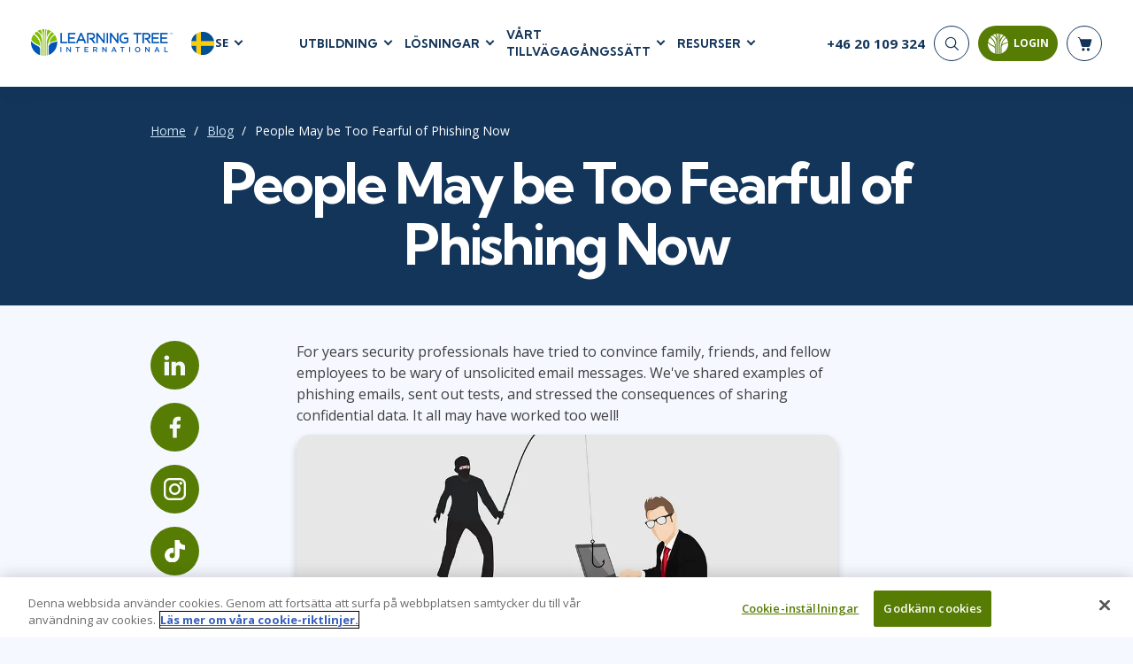

--- FILE ---
content_type: text/html; charset=utf-8
request_url: https://www.learningtree.se/blog/people-may-be-too-fearful-of-phishing-now/
body_size: 20425
content:
<!DOCTYPE html>
<html lang="en">
<head>
    <meta charset="utf-8" />
    <title>People May be Too Fearful of Phishing Now | Learning Tree</title>
        <script>
        dataLayer = window.dataLayer || [];
    </script>
    <script>
        (function(w, d, s, l, i) {
            w[l] = w[l] || [];
            w[l].push({
                'gtm.start':
                    new Date().getTime(),
                event: 'gtm.js'
            });
            var f = d.getElementsByTagName(s)[0],
                j = d.createElement(s),
                dl = l != 'dataLayer' ? '&l=' + l : '';
            j.async = true;
            j.src =
                '//www.googletagmanager.com/gtm.js?id=' + i + dl;
            f.parentNode.insertBefore(j, f);
        })(window, document, 'script', 'dataLayer', 'GTM-WVSZTD');
    </script>

    <meta name="viewport" content="width=device-width, initial-scale=1.0" />

    
    <meta itemprop="name" content="People May be Too Fearful of Phishing Now">
    <meta name="description" content="[:en]For years security professionals have tried to convince family, friends, and fellow employees to be wary of unsolicited email messages.">
    <meta name="robots" content="index, follow" />
    
        <link rel="alternate" href="https://www.learningtree.com/blog/people-may-be-too-fearful-of-phishing-now/" hreflang="en-us" />
        <link rel="alternate" href="https://www.learningtree.ca/blog/people-may-be-too-fearful-of-phishing-now/" hreflang="en-ca" />
        <link rel="alternate" href="https://www.learningtree.co.uk/blog/people-may-be-too-fearful-of-phishing-now/" hreflang="en-gb" />
        <link rel="alternate" href="https://www.learningtree.se/blog/people-may-be-too-fearful-of-phishing-now/" hreflang="sv-se" />
        <link rel="alternate" href="https://www.learningtree.com/blog/people-may-be-too-fearful-of-phishing-now/" hreflang="x-default" />

    <meta name="twitter:card" content="summary_large_image" />
    <meta property="og:title" content="People May be Too Fearful of Phishing Now" />
    <meta property="og:image" content="https://cdn.buttercms.com/q8uy6UwbQJ2ec8yK3Ag1" />
    <meta property="og:description" content="[:en]For years security professionals have tried to convince family, friends, and fellow employees to be wary of unsolicited email messages." />
    <meta property="og:url" content="https://www.learningtree.se/blog/people-may-be-too-fearful-of-phishing-now/" />

    
<link rel="canonical" href="https://www.learningtree.se/blog/people-may-be-too-fearful-of-phishing-now/" />

    
        
    <link rel="preconnect" href="https://cdn.cookielaw.org/" crossorigin>
    <link rel="preconnect" href='https://fonts.gstatic.com' crossorigin>
    <link rel="preconnect" href="https://www.google-analytics.com" crossorigin>
    <link rel="preconnect" href="https://www.googletagmanager.com" crossorigin>
    <link rel="preload" href="/js/shopping-cart.v8.1.4.min.js" as="script" fetchpriority="low">
    <link rel="preload" href="/js/online-payment.v8.1.4.min.js" as="script" fetchpriority="low" />

        
    <link rel="icon" href="/images/branding/learning-tree-favicon.ico" fetchpriority="low">
    <link rel="preload" href="https://fonts.googleapis.com/css2?family=Kumbh+Sans:wght@400;700;900&family=Open+Sans:wght@300;400;600;700&display=swap" onload="this.onload=null;this.rel='stylesheet'">
    <link rel="stylesheet" href="/css/styles.v8.1.4.min.css">

    

    

    
        <meta name="ltre:page-type" content="Blog Post" />
        <meta name="ltre:type-slug" content="blog-people-may-be-too-fearful-of-phishing-now" />
        <meta name="ltre:page-rank" content="1500" />

</head>
<body>
        <noscript>
        <iframe src="//www.googletagmanager.com/ns.html?id=GTM-WVSZTD" style="display:none; visibility:hidden;" height="0" width="0"></iframe>
    </noscript>

    
        
            <header class="site-header fixed white">
                

    <div class="site-header__bottom">
        <div class="container-fluid">
            <div class="site-header__content">
                
                    <div class="site-header__left">
                        <a href="/" class="logo">
                            <img class="logo__white" src="/images/branding/learning-tree-logo_reversed.webp" alt="Learning Tree" width="292" height="54">
                            <img class="logo__blue" src="/images/branding/logo-blue.png" alt="Learning Tree" width="292" height="54">
                        </a>
                        <div class="site-header__lang">
                            <div class="site-header__lang-item">
                                <img src="/images/branding/flag-icon-se.svg" alt="SE flag" width="28" height="28">

                                <span>SE</span>
                            </div>
                            <ul class="site-header__lang-list">
                                    <li class="site-header__lang-list-item">
                                            <a href="https://www.learningtree.ca" class="site-header__lang-list-link" rel="external nofollow noopener">
                                                <span>CA</span>
                                            </a>
                                    </li>
                                    <li class="site-header__lang-list-item">
                                            <a href="https://www.learningtree.co.uk" class="site-header__lang-list-link" rel="external nofollow noopener">
                                                <span>UK</span>
                                            </a>
                                    </li>
                                    <li class="site-header__lang-list-item">
                                            <a href="https://www.learningtree.com" class="site-header__lang-list-link" rel="external nofollow noopener">
                                                <span>US</span>
                                            </a>
                                    </li>
                                    <li class="site-header__lang-list-item">
                                            <a href="https://www.learningtree.co.jp" class="site-header__lang-list-link" target="_blank" rel="external nofollow noopener">
                                                <span>JP</span>
                                            </a>
                                    </li>
                            </ul>
                        </div>
                    </div>

                        <nav class="header-nav site-header__center">
                            <ul class="header-menu">

<li class="header-menu__item courses-dropdown">

    <a class="text-uppercase" href="#">UTBILDNING</a>

    <ul class="header-menu__sub header-mega-menu">
        <!-- Courses -->
        <li class="header-mega-menu__item active">

            
<a href="#" class="header-mega-menu__item-link">
    Courses
    
    
        
    <svg width="25" height="25" class="icon icon-arrow-down" aria-hidden="true" role="img"><use href="/images/icon-sprite.svg#arrow-down"></use></svg>

    

</a>

            <div class="header-mega-menu__item-content">
                    <div class="header-mega-menu__list course-list">
                        <a href="/courses/agile-and-scrum/" class="header-mega-menu__list-link">Agile &amp; Scrum</a>
                        <div class="header-mega-menu__sublist">
                                <a href="/courses/agile-and-scrum/agile-foundations/">Agile Foundations</a>
                                <a href="/courses/agile-and-scrum/agile-leadership/">Agile Leadership</a>
                                <a href="/courses/agile-and-scrum/agile-project-management/">Agile Project Management</a>
                                <a href="/courses/agile-and-scrum/development-testing/">Development &amp; Testing</a>
                                <a href="/courses/agile-and-scrum/product-management/">Product Management</a>
                                <a href="/courses/agile-and-scrum/safe-courses/">SAFe</a>
                                <a href="/courses/agile-and-scrum/scrum-courses/">Scrum</a>
                        </div>
                    </div>
                    <div class="header-mega-menu__list course-list">
                        <a href="/courses/business-applications/" class="header-mega-menu__list-link">Business Applications</a>
                        <div class="header-mega-menu__sublist">
                                <a href="/courses/business-applications/business-software/">Business Software</a>
                                <a href="/courses/business-applications/dynamics-365/">Dynamics 365</a>
                                <a href="/courses/business-applications/microsoft-365/">Microsoft 365</a>
                                <a href="/courses/business-applications/microsoft-copilot/">Microsoft Copilot</a>
                                <a href="/courses/business-applications/power-platform/">Power Platform</a>
                                <a href="/courses/business-applications/sharepoint/">SharePoint</a>
                        </div>
                    </div>
                    <div class="header-mega-menu__list course-list">
                        <a href="/courses/cloud-computing/" class="header-mega-menu__list-link">Cloud Computing</a>
                        <div class="header-mega-menu__sublist">
                                <a href="/courses/cloud-computing/aws/">AWS</a>
                                <a href="/courses/cloud-computing/azure/">Azure</a>
                                <a href="/courses/cloud-computing/cloud-computing/">Cloud</a>
                        </div>
                    </div>
                    <div class="header-mega-menu__list course-list">
                        <a href="/courses/cybersecurity/" class="header-mega-menu__list-link">Cyber Security</a>
                        <div class="header-mega-menu__sublist">
                                <a href="/courses/cybersecurity/cloud-security/">Cloud Security</a>
                                <a href="/courses/cybersecurity/cyber-offense-and-defense/">Cyber Offense &amp; Defense</a>
                                <a href="/courses/cybersecurity/data-privacy/">Data Privacy</a>
                                <a href="/courses/cybersecurity/governance-risk-and-compliance/">Governance, Risk, &amp; Compliance</a>
                                <a href="/courses/cybersecurity/software-application-security/">Software Application Security</a>
                                <a href="/courses/cybersecurity/systems-network-security/">Systems &amp; Network Security</a>
                        </div>
                    </div>
                    <div class="header-mega-menu__list course-list">
                        <a href="/courses/data-analytics-and-artificial-intelligence/" class="header-mega-menu__list-link">AI and Data Analytics</a>
                        <div class="header-mega-menu__sublist">
                                <a href="/courses/data-analytics-and-artificial-intelligence/artificial-intelligence/">Artificial Intelligence</a>
                                <a href="/courses/data-analytics-and-artificial-intelligence/business-intelligence/">Business Intelligence</a>
                                <a href="/courses/data-analytics-and-artificial-intelligence/databases/">Databases</a>
                                <a href="/courses/data-analytics-and-artificial-intelligence/data-analysis-and-visualization/">Analysis &amp; Visualisation</a>
                                <a href="/courses/data-analytics-and-artificial-intelligence/data-science-big-data/">Data Science &amp; Big Data</a>
                                <a href="/courses/data-analytics-and-artificial-intelligence/decision-science/">Decision Science</a>
                                <a href="/courses/data-analytics-and-artificial-intelligence/power-bi/">Power BI</a>
                                <a href="/courses/data-analytics-and-artificial-intelligence/sql/">SQL</a>
                        </div>
                    </div>
                    <div class="header-mega-menu__list course-list">
                        <a href="/courses/it-infrastructure-and-networks/" class="header-mega-menu__list-link">IT Infrastructure</a>
                        <div class="header-mega-menu__sublist">
                                <a href="/courses/it-infrastructure-and-networks/devops/">DevOps</a>
                                <a href="/courses/it-infrastructure-and-networks/github/">GitHub</a>
                                <a href="/courses/it-infrastructure-and-networks/infrastructure/">Infrastructure</a>
                                <a href="/courses/it-infrastructure-and-networks/linux-and-unix/">Linux &amp; Unix</a>
                                <a href="/courses/it-infrastructure-and-networks/networking/">Networking</a>
                                <a href="/courses/it-infrastructure-and-networks/windows/">Windows</a>
                        </div>
                    </div>
                    <div class="header-mega-menu__list course-list">
                        <a href="/courses/it-service-managment/" class="header-mega-menu__list-link">IT Service Mgmt (ITSM)</a>
                        <div class="header-mega-menu__sublist">
                                <a href="/courses/it-service-managment/itil/">ITIL&#xAE;</a>
                                <a href="/courses/it-service-managment/itsm-courses/">ITSM</a>
                                <a href="/courses/it-service-managment/togaf/">TOGAF&#xAE; EA 10th Edition</a>
                                <a href="/courses/it-service-managment/cobit/">COBIT</a>
                                <a href="/courses/it-service-managment/servicenow/">ServiceNow&#x2122;</a>
                        </div>
                    </div>
                    <div class="header-mega-menu__list course-list">
                        <a href="/courses/leadership-and-professional-development/" class="header-mega-menu__list-link">Leadership</a>
                        <div class="header-mega-menu__sublist">
                                <a href="/courses/leadership-and-professional-development/business-skills/">Business Skills</a>
                                <a href="/courses/leadership-and-professional-development/leadership/">Leadership</a>
                                <a href="/courses/leadership-and-professional-development/professional-development/">Professional Development</a>
                                <a href="/courses/leadership-and-professional-development/duke-ce-courses/">Duke CE</a>
                        </div>
                    </div>
                    <div class="header-mega-menu__list course-list">
                        <a href="/courses/project-management/" class="header-mega-menu__list-link">Project Management</a>
                        <div class="header-mega-menu__sublist">
                                <a href="/courses/project-management/business-analysis/">Business Analysis</a>
                                <a href="/courses/project-management/project-management/">Project Management</a>
                                <a href="/courses/project-management/lean-six-sigma/">Lean Six Sigma</a>
                        </div>
                    </div>
                    <div class="header-mega-menu__list course-list">
                        <a href="/courses/software-design-and-development/" class="header-mega-menu__list-link">Software</a>
                        <div class="header-mega-menu__sublist">
                                <a href="/courses/software-design-and-development/java/">Java</a>
                                <a href="/courses/software-design-and-development/mobile-app-development/">Mobile App Development</a>
                                <a href="/courses/software-design-and-development/dotnet-and-visual-studio/">.NET/Visual Studio</a>
                                <a href="/courses/software-design-and-development/programming/">Programming</a>
                                <a href="/courses/software-design-and-development/python/">Python</a>
                                <a href="/courses/software-design-and-development/software-engineering/">Software Engineering</a>
                                <a href="/courses/software-design-and-development/web-development-design/">Web Development</a>
                        </div>
                    </div>
            </div>
        </li>

        <!-- Certifications -->
        <li class="header-mega-menu__item">
            
<a href="#" class="header-mega-menu__item-link">
    Certifications
    
    
        
    <svg width="25" height="25" class="icon icon-arrow-down" aria-hidden="true" role="img"><use href="/images/icon-sprite.svg#arrow-down"></use></svg>

    

</a>

            <div class="header-mega-menu__item-content">

                        <div class="header-mega-menu__list popular-courses">
                                <a href="#" class="header-mega-menu__list-link">Popular Certification Courses</a>
                            <div class="header-mega-menu__sublist">
                                    <a href="/courses/itil-4-foundation-training/">ITIL&#xAE; 4 Foundation Training</a>
                                    <a href="/courses/comptia-security-plus-training/">CompTIA Security&#x2B;&#xAE; Training</a>
                                    <a href="/courses/pmp-certification-training/">Project Management Professional&#xAE; (PMP) Certification Training</a>
                                    <a href="/courses/cissp-training/">CISSP&#xAE; Training and Certification Prep Course</a>
                                    <a href="/courses/cism-training/">CISM Certified Information Security Manager</a>
                                    <a href="/courses/ccsp-training/">Certified Cloud Security Professional (CCSP) Training and Certification</a>
                            </div>
                        </div>

                <div class="all-certifications mt-2">
                    <a href="#" class="header-mega-menu__list-link certifications-hub-link ms-2 w-100">Certifications</a>
                    <div class="d-flex flex-direction-row">
                                <div class="header-mega-menu__list">
                                    <div class="header-mega-menu__sublist">
                                                <a href="/certifications/a4q/">Alliance for Qualification - A4Q</a>
                                                <a href="/certifications/apm/">APM</a>
                                                <a href="/certifications/apmg-international/">APMG-International</a>
                                                <a href="/certifications/aws/">AWS</a>
                                                <a href="/certifications/bcs/">BCS</a>
                                                <a href="/certifications/certnexus/">CertNexus</a>
                                                <a href="/certifications/cisco/">Cisco</a>
                                                <a href="/certifications/cloud-security-alliance/">Cloud Security Alliance</a>
                                                <a href="/certifications/comptia/">CompTIA</a>
                                                <a href="/certifications/devops-institute/">DevOps Institute</a>
                                                <a href="/certifications/ec-council/">EC-Council</a>
                                    </div>
                                </div>
                                <div class="header-mega-menu__list">
                                    <div class="header-mega-menu__sublist">
                                                <a href="/certifications/excel/">Excel</a>
                                                <a href="/certifications/icagile/">ICAgile</a>
                                                <a href="/certifications/iiba/">IIBA</a>
                                                <a href="/certifications/isaca/">ISACA</a>
                                                <a href="/certifications/isc/">ISC2&#x2122;</a>
                                                <a href="/certifications/istqb/">ISTQB</a>
                                                <a href="/certifications/itil/">ITIL&#xAE;</a>
                                                <a href="/certifications/lean-kanban/">Lean Kanban</a>
                                                <a href="/certifications/lean-six-sigma/">Lean Six Sigma</a>
                                                <a href="/certifications/microsoft/">Microsoft</a>
                                                <a href="/certifications/msp/">MSP&#xAE;</a>
                                    </div>
                                </div>
                                <div class="header-mega-menu__list">
                                    <div class="header-mega-menu__sublist">
                                                <a href="/certifications/pmi/">PMI</a>
                                                <a href="/certifications/power-platform/">Power Platform </a>
                                                <a href="/certifications/praxis/">Praxis</a>
                                                <a href="/certifications/prince2/">PRINCE2&#xAE;</a>
                                                <a href="/certifications/python/">Python</a>
                                                <a href="/certifications/red-hat/">Red Hat</a>
                                                <a href="/certifications/scaled-agile/">Scaled Agile</a>
                                                <a href="/certifications/scrum-alliance/">Scrum Alliance</a>
                                                <a href="/certifications/servicenow-certification-training/">ServiceNow</a>
                                                <a href="/certifications/web-development/">Web Development</a>
                                    </div>
                                </div>
                    </div>
                </div>
            </div>
        </li>

        <!-- Programs -->
            <li class="header-mega-menu__item">
                
<a href="#" class="header-mega-menu__item-link">
    Certificate Programmes
    
    
        
    <svg width="25" height="25" class="icon icon-arrow-down" aria-hidden="true" role="img"><use href="/images/icon-sprite.svg#arrow-down"></use></svg>

    

</a>

                <div class="header-mega-menu__item-content">
                        <div class="header-mega-menu__list quarter">
                            <a href="#" class="header-mega-menu__list-link">Technical Skills</a>
                            <div class="header-mega-menu__sublist">
                                    <a href="/programs/data-insights-visualization-program/">Data Insights &amp; Visualization Certificate Program</a>
                                    <a href="/programs/python-powered-data-science-and-ai-program/">Python-Powered Data Science and AI Certificate Program</a>
                                    <a href="/programs/ai-workforce-enablement-copilot/">AI Enablement Program (AIEP) with Microsoft Copilot and MS Cloud</a>
                                    <a href="/programs/ai-workforce-enablement-chatgpt/">AI Enablement Program (AIEP) with ChatGPT</a>
                            </div>

                        </div>
                        <div class="header-mega-menu__list quarter">
                            <a href="#" class="header-mega-menu__list-link">Process &amp; Methodology</a>
                            <div class="header-mega-menu__sublist">
                                    <a href="/programs/modern-project-manager-program/">Modern Project Manager Certificate Programme</a>
                            </div>

                        </div>
                        <div class="header-mega-menu__list quarter">
                            <a href="#" class="header-mega-menu__list-link">Cyber Security</a>
                            <div class="header-mega-menu__sublist">
                                    <a href="/programs/cybersecurity-foundations-program/">Cybersecurity Foundations Certificate Programme</a>
                            </div>

                        </div>
                        <div class="header-mega-menu__list quarter">
                            <a href="#" class="header-mega-menu__list-link">Leadership</a>
                            <div class="header-mega-menu__sublist">
                                    <a href="/programs/future-leaders-program/">Future Leaders Certificate Programme</a>
                                    <a href="/programs/accelerating-leadership-program/">Accelerating Leadership Professional Certificate Program</a>
                                    <a href="/programs/ai-in-leadership-program/">AI in Leadership Program (AILP)</a>
                                    <a href="/duke/">Duke CE Advanced Leadership Program</a>
                            </div>

                        </div>
                </div>
            </li>

        <!-- On-Demand -->
        <li class="header-mega-menu__item">
            
<a href="#" class="header-mega-menu__item-link">
    On-Demand
    
    
        
    <svg width="25" height="25" class="icon icon-arrow-down" aria-hidden="true" role="img"><use href="/images/icon-sprite.svg#arrow-down"></use></svg>

    

</a>
            <div class="header-mega-menu__item-content">

                    <div class="header-mega-menu__list popular-courses">
                        <a href="#" class="header-mega-menu__list-link vendors-link w-100">On-Demand Programs</a>
                        <div class="header-mega-menu__sublist">
                                <a href="/cybershield-workforce-training/">CyberShield Workforce Enterprise Solution</a>
                        </div>
                    </div>

                <div class="all-certifications mt-2">
                    <a href="#" class="header-mega-menu__list-link certifications-hub-link ms-2 w-100">On-Demand Courses</a>
                    <div class="d-flex flex-direction-row">
                                <div class="header-mega-menu__list">
                                    <div class="header-mega-menu__sublist">
                                                <a href="/courses/agile-fundamentals-on-demand/">Agile Fundamentals On-Demand</a>
                                                <a href="/courses/project-management-fundamentals-training-on-demand/">Project Management Fundamentals Training On-Demand</a>
                                                <a href="/courses/itil-foundation-exam-prep-toolkit/">ITIL&#xAE; 4 Foundation Exam Prep Toolkit</a>
                                                <a href="/courses/on-demand-graph-databases-course/">Fundamentals of Graph Databases: On-Demand</a>
                                                <a href="/courses/introduction-to-python-on-demand-training/">Introduction to Python On-Demand Training</a>
                                                <a href="/courses/on-demand-introduction-to-ai/">Introduction to Artificial Intelligence: On-Demand</a>
                                                <a href="/courses/chatgpt-for-business-users-on-demand/">ChatGPT for Business Users: On-Demand</a>
                                                <a href="/courses/artificial-intelligence-strategies-for-project-managers-on-demand/">Artificial Intelligence Strategies for Project Managers On-Demand</a>
                                                <a href="/courses/topics-in-project-management-on-demand/">Topics in Project Management: On-Demand</a>
                                    </div>
                                </div>
                    </div>
                </div>
            </div>
        </li>

        <!-- Vendors -->
        <li class="header-mega-menu__item">
            
<a href="#" class="header-mega-menu__item-link">
    Vendors
    
    
        
    <svg width="25" height="25" class="icon icon-arrow-down" aria-hidden="true" role="img"><use href="/images/icon-sprite.svg#arrow-down"></use></svg>

    

</a>

            <div class="header-mega-menu__item-content align-content-start">

                <a href="#" class="header-mega-menu__list-link vendors-link mt-2 ms-2 w-100">Vendors &amp; Certification Bodies</a>


                        <div class="header-mega-menu__list">
                            <div class="header-mega-menu__sublist">
                                    <a href="/courses?vendor=a4q">Alliance for Qualification</a>
                                    <a href="/courses?vendor=adobe">Adobe</a>
                                    <a href="/courses?vendor=apmg-international">APMG International&#x2122;</a>
                                    <a href="/courses?vendor=bcs">BCS</a>
                                    <a href="/courses?vendor=certnexus">CertNexus</a>
                                    <a href="/courses?vendor=cisco">Cisco</a>
                                    <a href="/courses?vendor=citrix">Citrix</a>
                                    <a href="/courses?vendor=cloud-security-alliance">Cloud Security Alliance</a>
                            </div>
                        </div>
                        <div class="header-mega-menu__list">
                            <div class="header-mega-menu__sublist">
                                    <a href="/courses?vendor=cmmc">CMMC</a>
                                    <a href="/courses?vendor=cobit">COBIT</a>
                                    <a href="/courses?vendor=comptia">CompTIA</a>
                                    <a href="/courses?vendor=devops-institute">DevOps Institute</a>
                                    <a href="/courses?vendor=ec-council">EC-Council</a>
                                    <a href="/courses?vendor=google">Google</a>
                                    <a href="/courses?vendor=iapp">IAPP</a>
                                    <a href="/courses?vendor=ibm">IBM</a>
                            </div>
                        </div>
                        <div class="header-mega-menu__list">
                            <div class="header-mega-menu__sublist">
                                    <a href="/courses?vendor=icagile">ICAgile</a>
                                    <a href="/courses?vendor=iiba">IIBA</a>
                                    <a href="/courses?vendor=ilm">ILM</a>
                                    <a href="/courses?vendor=isaca">ISACA</a>
                                    <a href="/courses?vendor=isc2">ISC2</a>
                                    <a href="/courses?vendor=istqb">ISTQB</a>
                                    <a href="/courses?vendor=itil">ITIL&#xAE;</a>
                                    <a href="/courses?vendor=lean-kanban-university">Lean Kanban University</a>
                            </div>
                        </div>
                        <div class="header-mega-menu__list">
                            <div class="header-mega-menu__sublist">
                                    <a href="/courses?vendor=lean-six-sigma">Lean Six Sigma</a>
                                    <a href="/courses?vendor=learning-tree">Learning Tree</a>
                                    <a href="/courses?vendor=microsoft">Microsoft</a>
                                    <a href="/courses?vendor=nutanix">Nutanix</a>
                                    <a href="/courses?vendor=oracle">Oracle</a>
                                    <a href="/courses?vendor=peoplecert">PeopleCert&#xAE;</a>
                                    <a href="/courses?vendor=pmi">PMI</a>
                                    <a href="/courses?vendor=prince2">PRINCE2&#xAE;</a>
                            </div>
                        </div>
                        <div class="header-mega-menu__list">
                            <div class="header-mega-menu__sublist">
                                    <a href="/courses?vendor=red-hat">Red Hat</a>
                                    <a href="/courses?vendor=scaled-agile">Scaled Agile</a>
                                    <a href="/courses?vendor=scrum-alliance">Scrum Alliance</a>
                                    <a href="/courses?vendor=servicenow">ServiceNow&#x2122;</a>
                                    <a href="/courses?vendor=vmware">VMware</a>
                            </div>
                        </div>
            </div>
        </li>

        <!-- Schedules -->
        <li class="header-mega-menu__item">
            
<a href="#" class="header-mega-menu__item-link">
    Schedules
    
    
        
    <svg width="25" height="25" class="icon icon-arrow-down" aria-hidden="true" role="img"><use href="/images/icon-sprite.svg#arrow-down"></use></svg>

    

</a>

            <div class="header-mega-menu__item-content align-content-start">

                <a href="#" class="header-mega-menu__list-link vendors-link mt-2 ms-2 w-100">Upcoming Schedules</a>
                <div class=" header-mega-menu__list popular-courses">
                    <div class="header-mega-menu__sublist">
                        <a href="/schedule/">Course Schedule</a>
                        <a href="/guaranteedtorun/">
                            Guaranteed-To-Run Course Schedule
                        </a>
                    </div>
                </div>
            </div>
        </li>
    </ul>
</li>
    <li class="header-menu__item">
        <a class="text-uppercase" href="#">L&#xD6;SNINGAR</a>

        <div class="header-menu__sub header-submenu">
                    <a href="/ai-workforce-solutions/">AI Workforce Solutions</a>
                    <a href="/programs/">Certificate Programs</a>
                    <a href="/coaching/">Coaching</a>
                    <a href="/continuing-education/">Continuing Education - CEUs</a>
                    <a href="/custom-content-solutions/">Custom Content Solutions</a>
                    <a href="/enterprise-solutions/">Enterprise Solutions</a>
                    <a href="/learning-paths/">Learning Paths</a>
                    <a href="/plans/advantage/">Learning Tree &#x2B;Advantage Plan</a>
                    <a href="/learning-tree-purchase-solutions/">Learning Tree Purchase Solutions</a>
                    <a href="/managed-training-services/">Managed Training Services</a>
                    <a href="/microsoft-training-solutions/">Microsoft Training Solutions</a>
                    <a href="/skills-assessments/">Skills Assessments</a>
                    <a href="/team-training/">Team Training</a>
        </div>
    </li>

    <li class="header-menu__item">
        <a class="text-uppercase" href="#">V&#xC5;RT TILLV&#xC4;GAG&#xC5;NGSS&#xC4;TT</a>

        <div class="header-menu__sub header-submenu">
                    <a href="/about-us/">About Us</a>
                    <a href="/awards/">Awards</a>
                    <a href="/benefits/">Benefits</a>
                    <a href="/delivery/">Delivery</a>
                    <a href="/about-us/partners/">Partners</a>
        </div>
    </li>

    <li class="header-menu__item">
        <a class="text-uppercase" href="#">RESURSER</a>

        <div class="header-menu__sub header-submenu">
                    <a href="/blog/">Blog</a>
                    <a href="/resource/">Resource Library</a>
                    <a href="/topics/">Topics</a>
                    <a href="/webinars/">Webinars</a>
        </div>
    </li>

                            </ul>
                        </nav>
                
                <div class="site-header__right">
                    <!-- Phone -->
                    <div class="header-phone">
                            <a href="tel:&#x2B;46 20 109 324">
                                <span>&#x2B;46 20 109 324</span>
                            </a>
                    </div>


                    <div class="nav-buttons-section">
                        <!-- Search -->
                        <div class="searchNavWrapper" id="closeNav">
                            <button type="submit" class="header-search__button" aria-label="Search">
                                <svg width="25" height="25" class="icon icon-search" aria-hidden="true" role="img"><use href="/images/icon-sprite.svg#search"></use></svg>
                            </button>
                            <div class="header-search__form">
                                <form action="/search-results/" enctype="application/x-www-form-urlencoded" method="get" class="header-search" autocomplete="off" id="closeForm">
                                    <div class="header-search__item" id="closeInput">
                                        <input type="search" name="q" id="headerSearch" class="header-search__input" maxlength="140" aria-label="header search bar">
                                        <button type="button" class="btn-close searchClose" data-dismiss="closeMe" aria-label="Close" id="searchClosed">
                                        </button>
                                    </div>
                                </form>
                            </div>
                        </div>


                        <!-- Login -->
                        
    <button id="mltLoginButton" class="btn btn-primary" data-bs-toggle="modal" data-bs-target="#loginModal">
        
    <svg width="25" height="25" class="icon icon-login" aria-hidden="true" role="img"><use href="/images/icon-sprite.svg#login-icon"></use></svg>

        <span>Login</span>
        <div class="login-tooltip">Login to My Learning Tree</div>
    </button>                        

    

                        <!-- Cart -->
                        <a href="#" class="header-cart" aria-label="header shopping cart">
                            <svg width="25" height="25" class="icon icon-shop-basket" aria-hidden="true" role="img"><use xlink:href="/images/icon-sprite.svg#shop-basket"></use></svg>
                            <span id="cart-quantity"></span>

                        </a>
                        <div id="shopping-basket" class="cart-preview js-cart-preview"></div>
                        <button type="button" class="mobile-open" aria-label="mobile nav">
                            <span></span>
                            <span></span>
                            <span></span>
                        </button>
                    </div>
                </div>
            </div>
        </div>
    </div>
    <!-- Mobile Nav -->
    <div class="site-header__mobile">
         

        <form action="/search-results/" method="get" enctype="application/x-www-form-urlencoded" class="mobile-search" id="mobileHeaderSearchForm">
            <input type="search" name="q" id="mobileHeaderSearch" class="mobile-search__input" required placeholder="Search" aria-label="header search bar">
            <button type="submit" class="mobile-search__button" aria-label="Search"><svg width="25" height="25" class="icon icon-search" aria-hidden="true" role="img"><use href="/images/icon-sprite.svg#search"></use></svg></button>
        </form>

            <nav class="mobile-nav">
                <ul class="mobile-menu">

    <!-- Courses -->
    <li class="mobile-menu__item">
        <a class="mobile-menu__link text-uppercase" href="#">
            UTBILDNING
            
    
        
    <svg width="25" height="25" class="icon icon-arrow-down" aria-hidden="true" role="img"><use href="/images/icon-sprite.svg#arrow-down"></use></svg>

    

        </a>

        <ul class="mobile-submenu">
            <li>
                <a href="#" class=" mobile-submenu__link-back">
                    UTBILDNING
                    
    
        
    <svg width="25" height="25" class="icon icon-arrow-down" aria-hidden="true" role="img"><use href="/images/icon-sprite.svg#arrow-down"></use></svg>

    

                </a>
            </li>

                <li class="mobile-submenu__item">
                    <a href="#" class="mobile-submenu__link">
                        Agile &amp; Scrum
                        
    
        
    <svg width="25" height="25" class="icon icon-arrow-down-small" aria-hidden="true" role="img"><use href="/images/icon-sprite.svg#arrow-down-small"></use></svg>

    

                    </a>

                    <ul class="mobile-sub-submenu">
                        <li class="mobile-sub-submenu__item">
                            <a href="#" class="mobile-sub-submenu__link-back">
                                Agile &amp; Scrum
                                
    
        
    <svg width="25" height="25" class="icon icon-arrow-down-small" aria-hidden="true" role="img"><use href="/images/icon-sprite.svg#arrow-down-small"></use></svg>

    

                            </a>
                        </li>

                            <li class="mobile-sub-submenu__item">
                                <a href="/courses/agile-and-scrum/agile-foundations/">
                                    Agile Foundations
                                </a>
                            </li>
                            <li class="mobile-sub-submenu__item">
                                <a href="/courses/agile-and-scrum/agile-leadership/">
                                    Agile Leadership
                                </a>
                            </li>
                            <li class="mobile-sub-submenu__item">
                                <a href="/courses/agile-and-scrum/agile-project-management/">
                                    Agile Project Management
                                </a>
                            </li>
                            <li class="mobile-sub-submenu__item">
                                <a href="/courses/agile-and-scrum/development-testing/">
                                    Development &amp; Testing
                                </a>
                            </li>
                            <li class="mobile-sub-submenu__item">
                                <a href="/courses/agile-and-scrum/product-management/">
                                    Product Management
                                </a>
                            </li>
                            <li class="mobile-sub-submenu__item">
                                <a href="/courses/agile-and-scrum/safe-courses/">
                                    SAFe
                                </a>
                            </li>
                            <li class="mobile-sub-submenu__item">
                                <a href="/courses/agile-and-scrum/scrum-courses/">
                                    Scrum
                                </a>
                            </li>
                    </ul>
                </li>
                <li class="mobile-submenu__item">
                    <a href="#" class="mobile-submenu__link">
                        Business Applications
                        
    
        
    <svg width="25" height="25" class="icon icon-arrow-down-small" aria-hidden="true" role="img"><use href="/images/icon-sprite.svg#arrow-down-small"></use></svg>

    

                    </a>

                    <ul class="mobile-sub-submenu">
                        <li class="mobile-sub-submenu__item">
                            <a href="#" class="mobile-sub-submenu__link-back">
                                Business Applications
                                
    
        
    <svg width="25" height="25" class="icon icon-arrow-down-small" aria-hidden="true" role="img"><use href="/images/icon-sprite.svg#arrow-down-small"></use></svg>

    

                            </a>
                        </li>

                            <li class="mobile-sub-submenu__item">
                                <a href="/courses/business-applications/business-software/">
                                    Business Software
                                </a>
                            </li>
                            <li class="mobile-sub-submenu__item">
                                <a href="/courses/business-applications/dynamics-365/">
                                    Dynamics 365
                                </a>
                            </li>
                            <li class="mobile-sub-submenu__item">
                                <a href="/courses/business-applications/microsoft-365/">
                                    Microsoft 365
                                </a>
                            </li>
                            <li class="mobile-sub-submenu__item">
                                <a href="/courses/business-applications/microsoft-copilot/">
                                    Microsoft Copilot
                                </a>
                            </li>
                            <li class="mobile-sub-submenu__item">
                                <a href="/courses/business-applications/power-platform/">
                                    Power Platform
                                </a>
                            </li>
                            <li class="mobile-sub-submenu__item">
                                <a href="/courses/business-applications/sharepoint/">
                                    SharePoint
                                </a>
                            </li>
                    </ul>
                </li>
                <li class="mobile-submenu__item">
                    <a href="#" class="mobile-submenu__link">
                        Cloud Computing
                        
    
        
    <svg width="25" height="25" class="icon icon-arrow-down-small" aria-hidden="true" role="img"><use href="/images/icon-sprite.svg#arrow-down-small"></use></svg>

    

                    </a>

                    <ul class="mobile-sub-submenu">
                        <li class="mobile-sub-submenu__item">
                            <a href="#" class="mobile-sub-submenu__link-back">
                                Cloud Computing
                                
    
        
    <svg width="25" height="25" class="icon icon-arrow-down-small" aria-hidden="true" role="img"><use href="/images/icon-sprite.svg#arrow-down-small"></use></svg>

    

                            </a>
                        </li>

                            <li class="mobile-sub-submenu__item">
                                <a href="/courses/cloud-computing/aws/">
                                    AWS
                                </a>
                            </li>
                            <li class="mobile-sub-submenu__item">
                                <a href="/courses/cloud-computing/azure/">
                                    Azure
                                </a>
                            </li>
                            <li class="mobile-sub-submenu__item">
                                <a href="/courses/cloud-computing/cloud-computing/">
                                    Cloud
                                </a>
                            </li>
                    </ul>
                </li>
                <li class="mobile-submenu__item">
                    <a href="#" class="mobile-submenu__link">
                        Cyber Security
                        
    
        
    <svg width="25" height="25" class="icon icon-arrow-down-small" aria-hidden="true" role="img"><use href="/images/icon-sprite.svg#arrow-down-small"></use></svg>

    

                    </a>

                    <ul class="mobile-sub-submenu">
                        <li class="mobile-sub-submenu__item">
                            <a href="#" class="mobile-sub-submenu__link-back">
                                Cyber Security
                                
    
        
    <svg width="25" height="25" class="icon icon-arrow-down-small" aria-hidden="true" role="img"><use href="/images/icon-sprite.svg#arrow-down-small"></use></svg>

    

                            </a>
                        </li>

                            <li class="mobile-sub-submenu__item">
                                <a href="/courses/cybersecurity/cloud-security/">
                                    Cloud Security
                                </a>
                            </li>
                            <li class="mobile-sub-submenu__item">
                                <a href="/courses/cybersecurity/cyber-offense-and-defense/">
                                    Cyber Offense &amp; Defense
                                </a>
                            </li>
                            <li class="mobile-sub-submenu__item">
                                <a href="/courses/cybersecurity/data-privacy/">
                                    Data Privacy
                                </a>
                            </li>
                            <li class="mobile-sub-submenu__item">
                                <a href="/courses/cybersecurity/governance-risk-and-compliance/">
                                    Governance, Risk, &amp; Compliance
                                </a>
                            </li>
                            <li class="mobile-sub-submenu__item">
                                <a href="/courses/cybersecurity/software-application-security/">
                                    Software Application Security
                                </a>
                            </li>
                            <li class="mobile-sub-submenu__item">
                                <a href="/courses/cybersecurity/systems-network-security/">
                                    Systems &amp; Network Security
                                </a>
                            </li>
                    </ul>
                </li>
                <li class="mobile-submenu__item">
                    <a href="#" class="mobile-submenu__link">
                        AI and Data Analytics
                        
    
        
    <svg width="25" height="25" class="icon icon-arrow-down-small" aria-hidden="true" role="img"><use href="/images/icon-sprite.svg#arrow-down-small"></use></svg>

    

                    </a>

                    <ul class="mobile-sub-submenu">
                        <li class="mobile-sub-submenu__item">
                            <a href="#" class="mobile-sub-submenu__link-back">
                                AI and Data Analytics
                                
    
        
    <svg width="25" height="25" class="icon icon-arrow-down-small" aria-hidden="true" role="img"><use href="/images/icon-sprite.svg#arrow-down-small"></use></svg>

    

                            </a>
                        </li>

                            <li class="mobile-sub-submenu__item">
                                <a href="/courses/data-analytics-and-artificial-intelligence/artificial-intelligence/">
                                    Artificial Intelligence
                                </a>
                            </li>
                            <li class="mobile-sub-submenu__item">
                                <a href="/courses/data-analytics-and-artificial-intelligence/business-intelligence/">
                                    Business Intelligence
                                </a>
                            </li>
                            <li class="mobile-sub-submenu__item">
                                <a href="/courses/data-analytics-and-artificial-intelligence/databases/">
                                    Databases
                                </a>
                            </li>
                            <li class="mobile-sub-submenu__item">
                                <a href="/courses/data-analytics-and-artificial-intelligence/data-analysis-and-visualization/">
                                    Analysis &amp; Visualisation
                                </a>
                            </li>
                            <li class="mobile-sub-submenu__item">
                                <a href="/courses/data-analytics-and-artificial-intelligence/data-science-big-data/">
                                    Data Science &amp; Big Data
                                </a>
                            </li>
                            <li class="mobile-sub-submenu__item">
                                <a href="/courses/data-analytics-and-artificial-intelligence/decision-science/">
                                    Decision Science
                                </a>
                            </li>
                            <li class="mobile-sub-submenu__item">
                                <a href="/courses/data-analytics-and-artificial-intelligence/power-bi/">
                                    Power BI
                                </a>
                            </li>
                            <li class="mobile-sub-submenu__item">
                                <a href="/courses/data-analytics-and-artificial-intelligence/sql/">
                                    SQL
                                </a>
                            </li>
                    </ul>
                </li>
                <li class="mobile-submenu__item">
                    <a href="#" class="mobile-submenu__link">
                        IT Infrastructure
                        
    
        
    <svg width="25" height="25" class="icon icon-arrow-down-small" aria-hidden="true" role="img"><use href="/images/icon-sprite.svg#arrow-down-small"></use></svg>

    

                    </a>

                    <ul class="mobile-sub-submenu">
                        <li class="mobile-sub-submenu__item">
                            <a href="#" class="mobile-sub-submenu__link-back">
                                IT Infrastructure
                                
    
        
    <svg width="25" height="25" class="icon icon-arrow-down-small" aria-hidden="true" role="img"><use href="/images/icon-sprite.svg#arrow-down-small"></use></svg>

    

                            </a>
                        </li>

                            <li class="mobile-sub-submenu__item">
                                <a href="/courses/it-infrastructure-and-networks/devops/">
                                    DevOps
                                </a>
                            </li>
                            <li class="mobile-sub-submenu__item">
                                <a href="/courses/it-infrastructure-and-networks/github/">
                                    GitHub
                                </a>
                            </li>
                            <li class="mobile-sub-submenu__item">
                                <a href="/courses/it-infrastructure-and-networks/infrastructure/">
                                    Infrastructure
                                </a>
                            </li>
                            <li class="mobile-sub-submenu__item">
                                <a href="/courses/it-infrastructure-and-networks/linux-and-unix/">
                                    Linux &amp; Unix
                                </a>
                            </li>
                            <li class="mobile-sub-submenu__item">
                                <a href="/courses/it-infrastructure-and-networks/networking/">
                                    Networking
                                </a>
                            </li>
                            <li class="mobile-sub-submenu__item">
                                <a href="/courses/it-infrastructure-and-networks/windows/">
                                    Windows
                                </a>
                            </li>
                    </ul>
                </li>
                <li class="mobile-submenu__item">
                    <a href="#" class="mobile-submenu__link">
                        IT Service Mgmt (ITSM)
                        
    
        
    <svg width="25" height="25" class="icon icon-arrow-down-small" aria-hidden="true" role="img"><use href="/images/icon-sprite.svg#arrow-down-small"></use></svg>

    

                    </a>

                    <ul class="mobile-sub-submenu">
                        <li class="mobile-sub-submenu__item">
                            <a href="#" class="mobile-sub-submenu__link-back">
                                IT Service Mgmt (ITSM)
                                
    
        
    <svg width="25" height="25" class="icon icon-arrow-down-small" aria-hidden="true" role="img"><use href="/images/icon-sprite.svg#arrow-down-small"></use></svg>

    

                            </a>
                        </li>

                            <li class="mobile-sub-submenu__item">
                                <a href="/courses/it-service-managment/itil/">
                                    ITIL&#xAE;
                                </a>
                            </li>
                            <li class="mobile-sub-submenu__item">
                                <a href="/courses/it-service-managment/itsm-courses/">
                                    ITSM
                                </a>
                            </li>
                            <li class="mobile-sub-submenu__item">
                                <a href="/courses/it-service-managment/togaf/">
                                    TOGAF&#xAE; EA 10th Edition
                                </a>
                            </li>
                            <li class="mobile-sub-submenu__item">
                                <a href="/courses/it-service-managment/cobit/">
                                    COBIT
                                </a>
                            </li>
                            <li class="mobile-sub-submenu__item">
                                <a href="/courses/it-service-managment/servicenow/">
                                    ServiceNow&#x2122;
                                </a>
                            </li>
                    </ul>
                </li>
                <li class="mobile-submenu__item">
                    <a href="#" class="mobile-submenu__link">
                        Leadership
                        
    
        
    <svg width="25" height="25" class="icon icon-arrow-down-small" aria-hidden="true" role="img"><use href="/images/icon-sprite.svg#arrow-down-small"></use></svg>

    

                    </a>

                    <ul class="mobile-sub-submenu">
                        <li class="mobile-sub-submenu__item">
                            <a href="#" class="mobile-sub-submenu__link-back">
                                Leadership
                                
    
        
    <svg width="25" height="25" class="icon icon-arrow-down-small" aria-hidden="true" role="img"><use href="/images/icon-sprite.svg#arrow-down-small"></use></svg>

    

                            </a>
                        </li>

                            <li class="mobile-sub-submenu__item">
                                <a href="/courses/leadership-and-professional-development/business-skills/">
                                    Business Skills
                                </a>
                            </li>
                            <li class="mobile-sub-submenu__item">
                                <a href="/courses/leadership-and-professional-development/leadership/">
                                    Leadership
                                </a>
                            </li>
                            <li class="mobile-sub-submenu__item">
                                <a href="/courses/leadership-and-professional-development/professional-development/">
                                    Professional Development
                                </a>
                            </li>
                            <li class="mobile-sub-submenu__item">
                                <a href="/courses/leadership-and-professional-development/duke-ce-courses/">
                                    Duke CE
                                </a>
                            </li>
                    </ul>
                </li>
                <li class="mobile-submenu__item">
                    <a href="#" class="mobile-submenu__link">
                        Project Management
                        
    
        
    <svg width="25" height="25" class="icon icon-arrow-down-small" aria-hidden="true" role="img"><use href="/images/icon-sprite.svg#arrow-down-small"></use></svg>

    

                    </a>

                    <ul class="mobile-sub-submenu">
                        <li class="mobile-sub-submenu__item">
                            <a href="#" class="mobile-sub-submenu__link-back">
                                Project Management
                                
    
        
    <svg width="25" height="25" class="icon icon-arrow-down-small" aria-hidden="true" role="img"><use href="/images/icon-sprite.svg#arrow-down-small"></use></svg>

    

                            </a>
                        </li>

                            <li class="mobile-sub-submenu__item">
                                <a href="/courses/project-management/business-analysis/">
                                    Business Analysis
                                </a>
                            </li>
                            <li class="mobile-sub-submenu__item">
                                <a href="/courses/project-management/project-management/">
                                    Project Management
                                </a>
                            </li>
                            <li class="mobile-sub-submenu__item">
                                <a href="/courses/project-management/lean-six-sigma/">
                                    Lean Six Sigma
                                </a>
                            </li>
                    </ul>
                </li>
                <li class="mobile-submenu__item">
                    <a href="#" class="mobile-submenu__link">
                        Software
                        
    
        
    <svg width="25" height="25" class="icon icon-arrow-down-small" aria-hidden="true" role="img"><use href="/images/icon-sprite.svg#arrow-down-small"></use></svg>

    

                    </a>

                    <ul class="mobile-sub-submenu">
                        <li class="mobile-sub-submenu__item">
                            <a href="#" class="mobile-sub-submenu__link-back">
                                Software
                                
    
        
    <svg width="25" height="25" class="icon icon-arrow-down-small" aria-hidden="true" role="img"><use href="/images/icon-sprite.svg#arrow-down-small"></use></svg>

    

                            </a>
                        </li>

                            <li class="mobile-sub-submenu__item">
                                <a href="/courses/software-design-and-development/java/">
                                    Java
                                </a>
                            </li>
                            <li class="mobile-sub-submenu__item">
                                <a href="/courses/software-design-and-development/mobile-app-development/">
                                    Mobile App Development
                                </a>
                            </li>
                            <li class="mobile-sub-submenu__item">
                                <a href="/courses/software-design-and-development/dotnet-and-visual-studio/">
                                    .NET/Visual Studio
                                </a>
                            </li>
                            <li class="mobile-sub-submenu__item">
                                <a href="/courses/software-design-and-development/programming/">
                                    Programming
                                </a>
                            </li>
                            <li class="mobile-sub-submenu__item">
                                <a href="/courses/software-design-and-development/python/">
                                    Python
                                </a>
                            </li>
                            <li class="mobile-sub-submenu__item">
                                <a href="/courses/software-design-and-development/software-engineering/">
                                    Software Engineering
                                </a>
                            </li>
                            <li class="mobile-sub-submenu__item">
                                <a href="/courses/software-design-and-development/web-development-design/">
                                    Web Development
                                </a>
                            </li>
                    </ul>
                </li>
        </ul>
    </li>
    <!-- Certifications -->
    <li class="mobile-menu__item">
        <a class="mobile-menu__link text-uppercase" href="#">
            Certifications
            
    
        
    <svg width="25" height="25" class="icon icon-arrow-down" aria-hidden="true" role="img"><use href="/images/icon-sprite.svg#arrow-down"></use></svg>

    

        </a>

        <ul class="mobile-submenu">
            <li>
                <a href="#" class=" mobile-submenu__link-back">
                    Certifications
                    
    
        
    <svg width="25" height="25" class="icon icon-arrow-down" aria-hidden="true" role="img"><use href="/images/icon-sprite.svg#arrow-down"></use></svg>

    

                </a>
            </li>


                <li class="mobile-submenu__item">
                    <a href="#" class="mobile-submenu__link">
                        Popular Certification Courses
                        
    
        
    <svg width="25" height="25" class="icon icon-arrow-down-small" aria-hidden="true" role="img"><use href="/images/icon-sprite.svg#arrow-down-small"></use></svg>

    

                    </a>

                    <ul class="mobile-sub-submenu">
                        <li class="mobile-sub-submenu__item">
                            <a href="#" class="mobile-sub-submenu__link-back">
                                Popular Certification Courses
                                
    
        
    <svg width="25" height="25" class="icon icon-arrow-down-small" aria-hidden="true" role="img"><use href="/images/icon-sprite.svg#arrow-down-small"></use></svg>

    

                            </a>
                        </li>
                            <li class="mobile-sub-submenu__item">
                                <a href="/courses/itil-4-foundation-training/">ITIL&#xAE; 4 Foundation Training</a>
                            </li>
                            <li class="mobile-sub-submenu__item">
                                <a href="/courses/comptia-security-plus-training/">CompTIA Security&#x2B;&#xAE; Training</a>
                            </li>
                            <li class="mobile-sub-submenu__item">
                                <a href="/courses/pmp-certification-training/">Project Management Professional&#xAE; (PMP) Certification Training</a>
                            </li>
                            <li class="mobile-sub-submenu__item">
                                <a href="/courses/cissp-training/">CISSP&#xAE; Training and Certification Prep Course</a>
                            </li>
                            <li class="mobile-sub-submenu__item">
                                <a href="/courses/cism-training/">CISM Certified Information Security Manager</a>
                            </li>
                            <li class="mobile-sub-submenu__item">
                                <a href="/courses/ccsp-training/">Certified Cloud Security Professional (CCSP) Training and Certification</a>
                            </li>
                    </ul>
                </li>



                <li class="mobile-submenu__item">

                    <a href="#" class="mobile-submenu__link">
                        Certifications
                        
    
        
    <svg width="25" height="25" class="icon icon-arrow-down-small" aria-hidden="true" role="img"><use href="/images/icon-sprite.svg#arrow-down-small"></use></svg>

    

                    </a>

                    <ul class="mobile-sub-submenu">
                        <li class="mobile-sub-submenu__item">
                            <a href="#" class="mobile-sub-submenu__link-back">
                                Certifications
                                
    
        
    <svg width="25" height="25" class="icon icon-arrow-down-small" aria-hidden="true" role="img"><use href="/images/icon-sprite.svg#arrow-down-small"></use></svg>

    

                            </a>
                        </li>
                                <li class="mobile-sub-submenu__item">
                                    <a href="/certifications/a4q/">Alliance for Qualification - A4Q</a>
                                </li>
                                <li class="mobile-sub-submenu__item">
                                    <a href="/certifications/apm/">APM</a>
                                </li>
                                <li class="mobile-sub-submenu__item">
                                    <a href="/certifications/apmg-international/">APMG-International</a>
                                </li>
                                <li class="mobile-sub-submenu__item">
                                    <a href="/certifications/aws/">AWS</a>
                                </li>
                                <li class="mobile-sub-submenu__item">
                                    <a href="/certifications/bcs/">BCS</a>
                                </li>
                                <li class="mobile-sub-submenu__item">
                                    <a href="/certifications/certnexus/">CertNexus</a>
                                </li>
                                <li class="mobile-sub-submenu__item">
                                    <a href="/certifications/cisco/">Cisco</a>
                                </li>
                                <li class="mobile-sub-submenu__item">
                                    <a href="/certifications/cloud-security-alliance/">Cloud Security Alliance</a>
                                </li>
                                <li class="mobile-sub-submenu__item">
                                    <a href="/certifications/comptia/">CompTIA</a>
                                </li>
                                <li class="mobile-sub-submenu__item">
                                    <a href="/certifications/devops-institute/">DevOps Institute</a>
                                </li>
                                <li class="mobile-sub-submenu__item">
                                    <a href="/certifications/ec-council/">EC-Council</a>
                                </li>
                                <li class="mobile-sub-submenu__item">
                                    <a href="/certifications/excel/">Excel</a>
                                </li>
                                <li class="mobile-sub-submenu__item">
                                    <a href="/certifications/icagile/">ICAgile</a>
                                </li>
                                <li class="mobile-sub-submenu__item">
                                    <a href="/certifications/iiba/">IIBA</a>
                                </li>
                                <li class="mobile-sub-submenu__item">
                                    <a href="/certifications/isaca/">ISACA</a>
                                </li>
                                <li class="mobile-sub-submenu__item">
                                    <a href="/certifications/isc/">ISC2&#x2122;</a>
                                </li>
                                <li class="mobile-sub-submenu__item">
                                    <a href="/certifications/istqb/">ISTQB</a>
                                </li>
                                <li class="mobile-sub-submenu__item">
                                    <a href="/certifications/itil/">ITIL&#xAE;</a>
                                </li>
                                <li class="mobile-sub-submenu__item">
                                    <a href="/certifications/lean-kanban/">Lean Kanban</a>
                                </li>
                                <li class="mobile-sub-submenu__item">
                                    <a href="/certifications/lean-six-sigma/">Lean Six Sigma</a>
                                </li>
                                <li class="mobile-sub-submenu__item">
                                    <a href="/certifications/microsoft/">Microsoft</a>
                                </li>
                                <li class="mobile-sub-submenu__item">
                                    <a href="/certifications/msp/">MSP&#xAE;</a>
                                </li>
                                <li class="mobile-sub-submenu__item">
                                    <a href="/certifications/pmi/">PMI</a>
                                </li>
                                <li class="mobile-sub-submenu__item">
                                    <a href="/certifications/power-platform/">Power Platform </a>
                                </li>
                                <li class="mobile-sub-submenu__item">
                                    <a href="/certifications/praxis/">Praxis</a>
                                </li>
                                <li class="mobile-sub-submenu__item">
                                    <a href="/certifications/prince2/">PRINCE2&#xAE;</a>
                                </li>
                                <li class="mobile-sub-submenu__item">
                                    <a href="/certifications/python/">Python</a>
                                </li>
                                <li class="mobile-sub-submenu__item">
                                    <a href="/certifications/red-hat/">Red Hat</a>
                                </li>
                                <li class="mobile-sub-submenu__item">
                                    <a href="/certifications/scaled-agile/">Scaled Agile</a>
                                </li>
                                <li class="mobile-sub-submenu__item">
                                    <a href="/certifications/scrum-alliance/">Scrum Alliance</a>
                                </li>
                                <li class="mobile-sub-submenu__item">
                                    <a href="/certifications/servicenow-certification-training/">ServiceNow</a>
                                </li>
                                <li class="mobile-sub-submenu__item">
                                    <a href="/certifications/web-development/">Web Development</a>
                                </li>
                    </ul>
                </li>
        </ul>
    </li>
    <!-- Programs -->
        <li class="mobile-menu__item">
            <a class="mobile-menu__link text-uppercase" href="#">
                Certificate Programmes
                
    
        
    <svg width="25" height="25" class="icon icon-arrow-down" aria-hidden="true" role="img"><use href="/images/icon-sprite.svg#arrow-down"></use></svg>

    

            </a>

            <ul class="mobile-submenu">
                <li>
                    <a href="#" class=" mobile-submenu__link-back">
                        Certificate Programmes
                        
    
        
    <svg width="25" height="25" class="icon icon-arrow-down" aria-hidden="true" role="img"><use href="/images/icon-sprite.svg#arrow-down"></use></svg>

    

                    </a>
                </li>

                    <li class="mobile-submenu__item">
                        <a href="#" class="mobile-submenu__link">
                            Technical Skills
                            
    
        
    <svg width="25" height="25" class="icon icon-arrow-down-small" aria-hidden="true" role="img"><use href="/images/icon-sprite.svg#arrow-down-small"></use></svg>

    

                        </a>

                        <ul class="mobile-sub-submenu">
                            <li class="mobile-sub-submenu__item">

                                <a href="#" class="mobile-sub-submenu__link-back">
                                    Technical Skills
                                    
    
        
    <svg width="25" height="25" class="icon icon-arrow-down-small" aria-hidden="true" role="img"><use href="/images/icon-sprite.svg#arrow-down-small"></use></svg>

    

                                </a>
                            </li>

                                <li class="mobile-sub-submenu__item">
                                    <a href="/programs/data-insights-visualization-program/">
                                        Data Insights &amp; Visualization Certificate Program
                                    </a>
                                </li>
                                <li class="mobile-sub-submenu__item">
                                    <a href="/programs/python-powered-data-science-and-ai-program/">
                                        Python-Powered Data Science and AI Certificate Program
                                    </a>
                                </li>
                                <li class="mobile-sub-submenu__item">
                                    <a href="/programs/ai-workforce-enablement-copilot/">
                                        AI Enablement Program (AIEP) with Microsoft Copilot and MS Cloud
                                    </a>
                                </li>
                                <li class="mobile-sub-submenu__item">
                                    <a href="/programs/ai-workforce-enablement-chatgpt/">
                                        AI Enablement Program (AIEP) with ChatGPT
                                    </a>
                                </li>
                        </ul>
                    </li>
                    <li class="mobile-submenu__item">
                        <a href="#" class="mobile-submenu__link">
                            Process &amp; Methodology
                            
    
        
    <svg width="25" height="25" class="icon icon-arrow-down-small" aria-hidden="true" role="img"><use href="/images/icon-sprite.svg#arrow-down-small"></use></svg>

    

                        </a>

                        <ul class="mobile-sub-submenu">
                            <li class="mobile-sub-submenu__item">

                                <a href="#" class="mobile-sub-submenu__link-back">
                                    Process &amp; Methodology
                                    
    
        
    <svg width="25" height="25" class="icon icon-arrow-down-small" aria-hidden="true" role="img"><use href="/images/icon-sprite.svg#arrow-down-small"></use></svg>

    

                                </a>
                            </li>

                                <li class="mobile-sub-submenu__item">
                                    <a href="/programs/modern-project-manager-program/">
                                        Modern Project Manager Certificate Programme
                                    </a>
                                </li>
                        </ul>
                    </li>
                    <li class="mobile-submenu__item">
                        <a href="#" class="mobile-submenu__link">
                            Cyber Security
                            
    
        
    <svg width="25" height="25" class="icon icon-arrow-down-small" aria-hidden="true" role="img"><use href="/images/icon-sprite.svg#arrow-down-small"></use></svg>

    

                        </a>

                        <ul class="mobile-sub-submenu">
                            <li class="mobile-sub-submenu__item">

                                <a href="#" class="mobile-sub-submenu__link-back">
                                    Cyber Security
                                    
    
        
    <svg width="25" height="25" class="icon icon-arrow-down-small" aria-hidden="true" role="img"><use href="/images/icon-sprite.svg#arrow-down-small"></use></svg>

    

                                </a>
                            </li>

                                <li class="mobile-sub-submenu__item">
                                    <a href="/programs/cybersecurity-foundations-program/">
                                        Cybersecurity Foundations Certificate Programme
                                    </a>
                                </li>
                        </ul>
                    </li>
                    <li class="mobile-submenu__item">
                        <a href="#" class="mobile-submenu__link">
                            Leadership
                            
    
        
    <svg width="25" height="25" class="icon icon-arrow-down-small" aria-hidden="true" role="img"><use href="/images/icon-sprite.svg#arrow-down-small"></use></svg>

    

                        </a>

                        <ul class="mobile-sub-submenu">
                            <li class="mobile-sub-submenu__item">

                                <a href="#" class="mobile-sub-submenu__link-back">
                                    Leadership
                                    
    
        
    <svg width="25" height="25" class="icon icon-arrow-down-small" aria-hidden="true" role="img"><use href="/images/icon-sprite.svg#arrow-down-small"></use></svg>

    

                                </a>
                            </li>

                                <li class="mobile-sub-submenu__item">
                                    <a href="/programs/future-leaders-program/">
                                        Future Leaders Certificate Programme
                                    </a>
                                </li>
                                <li class="mobile-sub-submenu__item">
                                    <a href="/programs/accelerating-leadership-program/">
                                        Accelerating Leadership Professional Certificate Program
                                    </a>
                                </li>
                                <li class="mobile-sub-submenu__item">
                                    <a href="/programs/ai-in-leadership-program/">
                                        AI in Leadership Program (AILP)
                                    </a>
                                </li>
                                <li class="mobile-sub-submenu__item">
                                    <a href="/duke/">
                                        Duke CE Advanced Leadership Program
                                    </a>
                                </li>
                        </ul>
                    </li>
            </ul>
        </li>
    <!-- On-Demand -->
    <li class="mobile-menu__item">
        <a class="mobile-menu__link text-uppercase" href="#">
            On-Demand
            
    
        
    <svg width="25" height="25" class="icon icon-arrow-down" aria-hidden="true" role="img"><use href="/images/icon-sprite.svg#arrow-down"></use></svg>

    

        </a>

        <ul class="mobile-submenu">
            <li>
                <a href="#" class=" mobile-submenu__link-back">
                    On-Demand
                    
    
        
    <svg width="25" height="25" class="icon icon-arrow-down" aria-hidden="true" role="img"><use href="/images/icon-sprite.svg#arrow-down"></use></svg>

    

                </a>
            </li>

                <li class="mobile-submenu__item">
                    <a href="#" class="mobile-submenu__link">
                        On-Demand Programs
                        
    
        
    <svg width="25" height="25" class="icon icon-arrow-down-small" aria-hidden="true" role="img"><use href="/images/icon-sprite.svg#arrow-down-small"></use></svg>

    

                    </a>

                    <ul class="mobile-sub-submenu">
                        <li class="mobile-sub-submenu__item">
                            <a href="#" class="mobile-sub-submenu__link-back">
                                On-Demand Programs
                               
    
        
    <svg width="25" height="25" class="icon icon-arrow-down-small" aria-hidden="true" role="img"><use href="/images/icon-sprite.svg#arrow-down-small"></use></svg>

    

                            </a>
                        </li>
                            <li class="mobile-sub-submenu__item">
                                <a href="/cybershield-workforce-training/">CyberShield Workforce Enterprise Solution</a>
                            </li>
                    </ul>

                </li>

                <li class="mobile-submenu__item">

                    <a href="#" class="mobile-submenu__link">
                        On-Demand Courses
                        
    
        
    <svg width="25" height="25" class="icon icon-arrow-down-small" aria-hidden="true" role="img"><use href="/images/icon-sprite.svg#arrow-down-small"></use></svg>

    

                    </a>

                    <ul class="mobile-sub-submenu">
                        <li class="mobile-sub-submenu__item">
                            <a href="#" class="mobile-sub-submenu__link-back">
                                On-Demand Courses
                                
    
        
    <svg width="25" height="25" class="icon icon-arrow-down-small" aria-hidden="true" role="img"><use href="/images/icon-sprite.svg#arrow-down-small"></use></svg>

    

                            </a>
                        </li>
                                <li class="mobile-sub-submenu__item">
                                    <a href="/courses/agile-fundamentals-on-demand/">Agile Fundamentals On-Demand</a>
                                </li>
                                <li class="mobile-sub-submenu__item">
                                    <a href="/courses/project-management-fundamentals-training-on-demand/">Project Management Fundamentals Training On-Demand</a>
                                </li>
                                <li class="mobile-sub-submenu__item">
                                    <a href="/courses/itil-foundation-exam-prep-toolkit/">ITIL&#xAE; 4 Foundation Exam Prep Toolkit</a>
                                </li>
                                <li class="mobile-sub-submenu__item">
                                    <a href="/courses/on-demand-graph-databases-course/">Fundamentals of Graph Databases: On-Demand</a>
                                </li>
                                <li class="mobile-sub-submenu__item">
                                    <a href="/courses/introduction-to-python-on-demand-training/">Introduction to Python On-Demand Training</a>
                                </li>
                                <li class="mobile-sub-submenu__item">
                                    <a href="/courses/on-demand-introduction-to-ai/">Introduction to Artificial Intelligence: On-Demand</a>
                                </li>
                                <li class="mobile-sub-submenu__item">
                                    <a href="/courses/chatgpt-for-business-users-on-demand/">ChatGPT for Business Users: On-Demand</a>
                                </li>
                                <li class="mobile-sub-submenu__item">
                                    <a href="/courses/artificial-intelligence-strategies-for-project-managers-on-demand/">Artificial Intelligence Strategies for Project Managers On-Demand</a>
                                </li>
                                <li class="mobile-sub-submenu__item">
                                    <a href="/courses/topics-in-project-management-on-demand/">Topics in Project Management: On-Demand</a>
                                </li>
                    </ul>
                </li>
        </ul>
    </li>
    <!-- Vendors -->
    <li class="mobile-menu__item">
        <a class="mobile-menu__link text-uppercase" href="#">
            Vendors
            
    
        
    <svg width="25" height="25" class="icon icon-arrow-down" aria-hidden="true" role="img"><use href="/images/icon-sprite.svg#arrow-down"></use></svg>

    

        </a>

        <ul class="mobile-submenu">
            <li>
                <a href="#" class=" mobile-submenu__link-back">
                    Vendors
                    
    
        
    <svg width="25" height="25" class="icon icon-arrow-down" aria-hidden="true" role="img"><use href="/images/icon-sprite.svg#arrow-down"></use></svg>

    

                </a>
            </li>


                <li class="mobile-submenu__item">

                    <a href="#" class="mobile-submenu__link">
                        Vendors &amp; Certification Bodies
                        
    
        
    <svg width="25" height="25" class="icon icon-arrow-down-small" aria-hidden="true" role="img"><use href="/images/icon-sprite.svg#arrow-down-small"></use></svg>

    

                    </a>

                    <ul class="mobile-sub-submenu">
                        <li class="mobile-sub-submenu__item">
                            <a href="#" class="mobile-sub-submenu__link-back">
                                Vendors &amp; Certification Bodies
                                
    
        
    <svg width="25" height="25" class="icon icon-arrow-down-small" aria-hidden="true" role="img"><use href="/images/icon-sprite.svg#arrow-down-small"></use></svg>

    

                            </a>
                        </li>
                            <li class="mobile-sub-submenu__item">
                                <a href="/courses?vendor=a4q">Alliance for Qualification</a>
                            </li>
                            <li class="mobile-sub-submenu__item">
                                <a href="/courses?vendor=adobe">Adobe</a>
                            </li>
                            <li class="mobile-sub-submenu__item">
                                <a href="/courses?vendor=apmg-international">APMG International&#x2122;</a>
                            </li>
                            <li class="mobile-sub-submenu__item">
                                <a href="/courses?vendor=bcs">BCS</a>
                            </li>
                            <li class="mobile-sub-submenu__item">
                                <a href="/courses?vendor=certnexus">CertNexus</a>
                            </li>
                            <li class="mobile-sub-submenu__item">
                                <a href="/courses?vendor=cisco">Cisco</a>
                            </li>
                            <li class="mobile-sub-submenu__item">
                                <a href="/courses?vendor=citrix">Citrix</a>
                            </li>
                            <li class="mobile-sub-submenu__item">
                                <a href="/courses?vendor=cloud-security-alliance">Cloud Security Alliance</a>
                            </li>
                            <li class="mobile-sub-submenu__item">
                                <a href="/courses?vendor=cmmc">CMMC</a>
                            </li>
                            <li class="mobile-sub-submenu__item">
                                <a href="/courses?vendor=cobit">COBIT</a>
                            </li>
                            <li class="mobile-sub-submenu__item">
                                <a href="/courses?vendor=comptia">CompTIA</a>
                            </li>
                            <li class="mobile-sub-submenu__item">
                                <a href="/courses?vendor=devops-institute">DevOps Institute</a>
                            </li>
                            <li class="mobile-sub-submenu__item">
                                <a href="/courses?vendor=ec-council">EC-Council</a>
                            </li>
                            <li class="mobile-sub-submenu__item">
                                <a href="/courses?vendor=google">Google</a>
                            </li>
                            <li class="mobile-sub-submenu__item">
                                <a href="/courses?vendor=iapp">IAPP</a>
                            </li>
                            <li class="mobile-sub-submenu__item">
                                <a href="/courses?vendor=ibm">IBM</a>
                            </li>
                            <li class="mobile-sub-submenu__item">
                                <a href="/courses?vendor=icagile">ICAgile</a>
                            </li>
                            <li class="mobile-sub-submenu__item">
                                <a href="/courses?vendor=iiba">IIBA</a>
                            </li>
                            <li class="mobile-sub-submenu__item">
                                <a href="/courses?vendor=ilm">ILM</a>
                            </li>
                            <li class="mobile-sub-submenu__item">
                                <a href="/courses?vendor=isaca">ISACA</a>
                            </li>
                            <li class="mobile-sub-submenu__item">
                                <a href="/courses?vendor=isc2">ISC2</a>
                            </li>
                            <li class="mobile-sub-submenu__item">
                                <a href="/courses?vendor=istqb">ISTQB</a>
                            </li>
                            <li class="mobile-sub-submenu__item">
                                <a href="/courses?vendor=itil">ITIL&#xAE;</a>
                            </li>
                            <li class="mobile-sub-submenu__item">
                                <a href="/courses?vendor=lean-kanban-university">Lean Kanban University</a>
                            </li>
                            <li class="mobile-sub-submenu__item">
                                <a href="/courses?vendor=lean-six-sigma">Lean Six Sigma</a>
                            </li>
                            <li class="mobile-sub-submenu__item">
                                <a href="/courses?vendor=learning-tree">Learning Tree</a>
                            </li>
                            <li class="mobile-sub-submenu__item">
                                <a href="/courses?vendor=microsoft">Microsoft</a>
                            </li>
                            <li class="mobile-sub-submenu__item">
                                <a href="/courses?vendor=nutanix">Nutanix</a>
                            </li>
                            <li class="mobile-sub-submenu__item">
                                <a href="/courses?vendor=oracle">Oracle</a>
                            </li>
                            <li class="mobile-sub-submenu__item">
                                <a href="/courses?vendor=peoplecert">PeopleCert&#xAE;</a>
                            </li>
                            <li class="mobile-sub-submenu__item">
                                <a href="/courses?vendor=pmi">PMI</a>
                            </li>
                            <li class="mobile-sub-submenu__item">
                                <a href="/courses?vendor=prince2">PRINCE2&#xAE;</a>
                            </li>
                            <li class="mobile-sub-submenu__item">
                                <a href="/courses?vendor=red-hat">Red Hat</a>
                            </li>
                            <li class="mobile-sub-submenu__item">
                                <a href="/courses?vendor=scaled-agile">Scaled Agile</a>
                            </li>
                            <li class="mobile-sub-submenu__item">
                                <a href="/courses?vendor=scrum-alliance">Scrum Alliance</a>
                            </li>
                            <li class="mobile-sub-submenu__item">
                                <a href="/courses?vendor=servicenow">ServiceNow&#x2122;</a>
                            </li>
                            <li class="mobile-sub-submenu__item">
                                <a href="/courses?vendor=vmware">VMware</a>
                            </li>
                    </ul>
                </li>

        </ul>
    </li>
    <!-- Schedules -->
    <li class="mobile-menu__item">
        <a class="mobile-menu__link text-uppercase" href="#">
            Schedules
            
    
        
    <svg width="25" height="25" class="icon icon-arrow-down" aria-hidden="true" role="img"><use href="/images/icon-sprite.svg#arrow-down"></use></svg>

    

        </a>

        <ul class="mobile-submenu">
            <li>
                <a href="#" class=" mobile-submenu__link-back">
                    Schedules
                    
    
        
    <svg width="25" height="25" class="icon icon-arrow-down" aria-hidden="true" role="img"><use href="/images/icon-sprite.svg#arrow-down"></use></svg>

    

                </a>
            </li>

            <li class="mobile-sub-submenu__item">
                <a href="/schedule/">Course Schedule</a>
                <a href="/guaranteedtorun/">
                    Guaranteed-To-Run Course Schedule
                </a>
            </li>
        </ul>
    </li>

    <li class="mobile-menu__item">
        <a class="mobile-menu__link text-uppercase" href="#">L&#xD6;SNINGAR
            
    
        
    <svg width="25" height="25" class="icon icon-arrow-down" aria-hidden="true" role="img"><use href="/images/icon-sprite.svg#arrow-down"></use></svg>

    

        </a>

        <ul class="mobile-submenu">
            <li>
                <a href="#" class="mobile-submenu__link-back">L&#xD6;SNINGAR
                    
    
        
    <svg width="25" height="25" class="icon icon-arrow-down" aria-hidden="true" role="img"><use href="/images/icon-sprite.svg#arrow-down"></use></svg>

    

                </a>
            </li>
                    <li class="mobile-sub-submenu__item">
                      <a href="/ai-workforce-solutions/">AI Workforce Solutions</a>
                    </li>
                    <li class="mobile-sub-submenu__item">
                      <a href="/programs/">Certificate Programs</a>
                    </li>
                    <li class="mobile-sub-submenu__item">
                      <a href="/coaching/">Coaching</a>
                    </li>
                    <li class="mobile-sub-submenu__item">
                      <a href="/continuing-education/">Continuing Education - CEUs</a>
                    </li>
                    <li class="mobile-sub-submenu__item">
                      <a href="/custom-content-solutions/">Custom Content Solutions</a>
                    </li>
                    <li class="mobile-sub-submenu__item">
                      <a href="/enterprise-solutions/">Enterprise Solutions</a>
                    </li>
                    <li class="mobile-sub-submenu__item">
                      <a href="/learning-paths/">Learning Paths</a>
                    </li>
                    <li class="mobile-sub-submenu__item">
                      <a href="/plans/advantage/">Learning Tree &#x2B;Advantage Plan</a>
                    </li>
                    <li class="mobile-sub-submenu__item">
                      <a href="/learning-tree-purchase-solutions/">Learning Tree Purchase Solutions</a>
                    </li>
                    <li class="mobile-sub-submenu__item">
                      <a href="/managed-training-services/">Managed Training Services</a>
                    </li>
                    <li class="mobile-sub-submenu__item">
                      <a href="/microsoft-training-solutions/">Microsoft Training Solutions</a>
                    </li>
                    <li class="mobile-sub-submenu__item">
                      <a href="/skills-assessments/">Skills Assessments</a>
                    </li>
                    <li class="mobile-sub-submenu__item">
                      <a href="/team-training/">Team Training</a>
                    </li>
        </ul>
    </li>

    <li class="mobile-menu__item">
        <a class="mobile-menu__link text-uppercase" href="#">V&#xC5;RT TILLV&#xC4;GAG&#xC5;NGSS&#xC4;TT
            
    
        
    <svg width="25" height="25" class="icon icon-arrow-down" aria-hidden="true" role="img"><use href="/images/icon-sprite.svg#arrow-down"></use></svg>

    

        </a>

        <ul class="mobile-submenu">
            <li>
                <a href="#" class="mobile-submenu__link-back">V&#xC5;RT TILLV&#xC4;GAG&#xC5;NGSS&#xC4;TT
                    
    
        
    <svg width="25" height="25" class="icon icon-arrow-down" aria-hidden="true" role="img"><use href="/images/icon-sprite.svg#arrow-down"></use></svg>

    

                </a>
            </li>
                    <li class="mobile-sub-submenu__item">
                      <a href="/about-us/">About Us</a>
                    </li>
                    <li class="mobile-sub-submenu__item">
                      <a href="/awards/">Awards</a>
                    </li>
                    <li class="mobile-sub-submenu__item">
                      <a href="/benefits/">Benefits</a>
                    </li>
                    <li class="mobile-sub-submenu__item">
                      <a href="/delivery/">Delivery</a>
                    </li>
                    <li class="mobile-sub-submenu__item">
                      <a href="/about-us/partners/">Partners</a>
                    </li>
        </ul>
    </li>

    <li class="mobile-menu__item">
        <a class="mobile-menu__link text-uppercase" href="#">RESURSER
            
    
        
    <svg width="25" height="25" class="icon icon-arrow-down" aria-hidden="true" role="img"><use href="/images/icon-sprite.svg#arrow-down"></use></svg>

    

        </a>

        <ul class="mobile-submenu">
            <li>
                <a href="#" class="mobile-submenu__link-back">RESURSER
                    
    
        
    <svg width="25" height="25" class="icon icon-arrow-down" aria-hidden="true" role="img"><use href="/images/icon-sprite.svg#arrow-down"></use></svg>

    

                </a>
            </li>
                    <li class="mobile-sub-submenu__item">
                      <a href="/blog/">Blog</a>
                    </li>
                    <li class="mobile-sub-submenu__item">
                      <a href="/resource/">Resource Library</a>
                    </li>
                    <li class="mobile-sub-submenu__item">
                      <a href="/topics/">Topics</a>
                    </li>
                    <li class="mobile-sub-submenu__item">
                      <a href="/webinars/">Webinars</a>
                    </li>
        </ul>
    </li>
                </ul>
            </nav>

        <div class="mobile-phone">
            <button class="mobile-phone__button">
                <span>Call us</span>
                
    
        
    <svg width="25" height="25" class="icon icon-arrow-down" aria-hidden="true" role="img"><use href="/images/icon-sprite.svg#arrow-down"></use></svg>

    

            </button>
            <div class="mobile-phone__list">
                    <a href="tel:&#x2B;46 20 109 324" class="mobile-phone__list-link">
                        &#x2B;46 20 109 324
                    </a>
            </div>
        </div>
        
        <div class="site-header__mobile-button">
            
    <button id="mltLoginButton" class="btn btn-primary" data-bs-toggle="modal" data-bs-target="#loginModal">
        
    <svg width="25" height="25" class="icon icon-login" aria-hidden="true" role="img"><use href="/images/icon-sprite.svg#login-icon"></use></svg>

        <span>Login</span>
        <div class="login-tooltip">Login to My Learning Tree</div>
    </button>                        

    
        </div>
    </div>

            </header>

            <main>
                

    <article itemscope itemtype="https://schema.org/BlogPosting">
        <meta itemprop="image" content="https://cdn.buttercms.com/q8uy6UwbQJ2ec8yK3Ag1" />
        <section class="page-hero">
            <div class="container">
                
<div class="row">
    <div class="col-12">
            <nav aria-label="breadcrumb">
                <ol class="breadcrumb mx-0 my-3">
                        <li class="breadcrumb-item">

                            <a href="/">Home</a>
                    </li>
                        <li class="breadcrumb-item">

                            <a href="/blog/">Blog</a>
                    </li>
                        <li class="breadcrumb-item active">

People May be Too Fearful of Phishing Now                    </li>
                </ol>
            </nav>
    </div>
</div>
                
    <div class="row">
        <div class="col-12">
            <div class="page-hero__content mw-100">
                <div>
                    <h1 class="page-hero__title">People May be Too Fearful of Phishing Now</h1>
                </div>
            </div>
        </div>
    </div>

            </div>
        </section>

        
            <div class="container">
                    <ul class="share">
        <li class="share__item">
            <a href="https://www.linkedin.com/company/learning-tree-international/" class="share__link" title="Share on LinkedIn" target="_blank">
                <svg width="25" height="25" class="icon icon-in" aria-hidden="true" role="img"><use href="/images/icon-sprite.svg#in"></use></svg>
            </a>
        </li>
        <li class="share__item">
            <a href="https://www.facebook.com/profile.php?id=61568152152061" class="share__link" title="Share on Facebook" target="_blank">
                <svg width="25" height="25" class="icon icon-fb" aria-hidden="true" role="img"><use href="/images/icon-sprite.svg#fb"></use></svg>
            </a>
        </li>
        <li class="share__item">
            <a href="https://www.instagram.com/learningtree_intl/" class="share__link" title="Share on Instagram" target="_blank">
                <svg width="25" height="25" class="icon icon-instagram" aria-hidden="true" role="img"><use href="/images/icon-sprite.svg#instagram"></use></svg>
            </a>
        </li>
        <li class="share__item">
            <a href="https://www.tiktok.com/@learningtreeint" class="share__link" title="Share on TikTok" target="_blank">
                <svg width="25" height="25" class="icon icon-tiktok" aria-hidden="true" role="img"><use href="/images/icon-sprite.svg#tiktok"></use></svg>
            </a>
        </li>
        <li class="share__item">
            <a href="https://www.youtube.com/@learningtree" class="share__link" title="Share on YouTube" target="_blank">
                <svg width="25" height="25" class="icon icon-youtube" aria-hidden="true" role="img"><use href="/images/icon-sprite.svg#youtube"></use></svg>
            </a>
        </li>
    </ul>

                <div class="blog-post-content">
                    <div class="col-md-12 blog-post-body">
                        <p>For years security professionals have tried to convince family, friends, and fellow employees to be wary of unsolicited email messages. We've shared examples of phishing emails, sent out tests, and stressed the consequences of sharing confidential data. It all may have worked too well!</p>
<figure class="image"><img src="https://cdn.buttercms.com/L5xbeLprRcSbENxiLu8W" alt="illustration of man in black body suit fishing with hook over laptop of business professional"></figure>
<p><em>SC Magazine</em> <a href="https://www.scmagazine.com/home/email-security/phishing-fears-cause-workers-to-reject-genuine-business-communications/" rel="nofollow noopener" target="_blank">reported last year</a> that employees are ignoring legitimate business emails thinking they might be phishing attempts. The service I use to scan my emails also flags some messages as phishing which are not. We call these "false positives", that is they falsely say a message is a phishing attempt.<br><br>Fortunately, the number of false positives is small; unfortunately, many users still don't do a good job of recognizing genuine phishing attempts (or so-called "vishing" attempts: making similar requests over the phone).<br><br>Many organizations use tools to work to spot phishing attempts. Some are paid and some are free. I pay my email provider to scan emails for spam, phishing, and other nasties. Most corporate IT departments do that or use a product in conjunction with their internal servers to do the scanning. I highly recommend that. But the tools are not perfect and I strongly recommend companies train employees to recognize phishing attempts. There are some tell-tale signs of suspicious emails.<br><br>Many phishing emails use poor spelling or grammar: the attackers tend not to have the proofreaders and high-quality copywriters legitimate companies do. The messages also try to be persuasive and appeal to emotions rather <a href="https://en.wikipedia.org/wiki/Phishing">than</a> logic. The US Federal Trade Commission has a few examples of that. I have used their list and added my own commentary.</p>
<ul>
<ul>
<li>say they've noticed some suspicious activity or log-in attempts<br>Such messages may appear to come from your own organization or your bank. In the latter case, the attackers choose a large bank knowing that they will send some messages to people who are not customers of the bank.</li>
</ul>
</ul>
<ul>
<ul>
<li>claim there's a problem with your account or your payment information<br>Similar to the bank example above, they might choose a large credit card issuer or online business. I frequently receive emails claiming issues with my PayPal account.</li>
</ul>
</ul>
<ul>
<ul>
<li>say you must confirm some personal information<br>Such requests are seldom, if ever, genuine.</li>
</ul>
</ul>
<ul>
<ul>
<li>include a fake invoice<br>This is increasingly common with so many people working from home.</li>
</ul>
</ul>
<ul>
<ul>
<li>want you to click on a link to make a payment<br>Most web users are aware that hovering over the link will display the target. That is still not enough protection. Users should contact the genuine provider directly.</li>
</ul>
</ul>
<ul>
<ul>
<li>say you're eligible to register for a government refund<br>This is a significant issue in the US as governments issue checks to assist citizens during the pandemic.</li>
</ul>
</ul>
<ul>
<ul>
<li>offer a coupon for free stuff<br>Everybody loves free stuff. Don't fall for it.</li>
</ul>
</ul>
<p><br>The list isn't exhaustive, of course, but it is a good start. The point is that everyone needs to know that phishers are out there and that they need to be wary.</p>
                    </div>
                </div>
            </div>

            <div class="page-hero bg-white blog-author-info">
                <div class="container">
                    <div class="blog-author-section" itemprop="author" itemscope itemtype="https://schema.org/Person">
                        <div class="row">
                            <div class="col-md-2">
                                <picture>
                                        <img itemprop="image" src="https://cdn.buttercms.com/w1wHHR8aSyeJhCxIQgcK" alt="John McDermott">
                            </picture>
                        </div>
                        <div class="col-md-8">
                            <div class="ms-3">
                                <h3>
                                    Written by <span itemprop="name">John McDermott</span>
                                </h3>
                                <p>
                                    John McDermott, CPTD, started his work in computer security in 1981 when he caught an intruder in a system he was managing. In recent years his consulting has included security consulting for small businesses. He is Security+ and CCP certified. In his 30 years with Learning Tree John has written and taught courses in programming, networking and computer security. He is the co-author of Learning Tree’s course System and Network Security: A Comprehensive Introduction. John is currently a learning and development consultant in northern New Mexico. He lives in a house made of earth with his wife, who is an artist.
                                </p>
                            </div>
                        </div>
                    </div>
                </div>
            </div>
        </div>
    
  </article>


            </main>

            
                <footer class="site-footer" aria-label="footer">
                    
    <div class="site-footer__top">
        <div class="container">
            <div class="row">
                <div class="col-12 col-sm-6 col-lg-4">
                    <div class="site-footer__top-item">
                        <a href="#" class="site-footer__logo">
                            <img src="/images/branding/learning-tree-logo_reversed.webp" alt="Learning Tree" loading="lazy" width="220" height="44">
                        </a>

                        <p class="site-footer__text">Learning Tree är den främsta globala leverantören av inlärningslösningar för att stödja organisationers användning av teknik och effektiva affärsmetoder.</p>

                        <div class="container social-media-section">
                            <div class="social">
                                <a href="https://www.linkedin.com/company/learning-tree-international/" aria-label="Learning Tree International LinkedIn Page">
                                    <svg width="25" height="25" class="icon icon-in" aria-hidden="true" role="img"><use href="/images/icon-sprite.svg#in"></use></svg>
                                </a>
                                <a href="https://www.facebook.com/profile.php?id=61568152152061" aria-label="Learning Tree International Facebook Page">
                                    <svg width="25" height="25" class="icon icon-fb" aria-hidden="true" role="img"><use href="/images/icon-sprite.svg#fb"></use></svg>
                                </a>
                                <a href="https://www.instagram.com/learningtree_intl/" aria-label="Learning Tree International Instagram Page">
                                    <svg width="25" height="25" class="icon icon-instagram" aria-hidden="true" role="img"><use href="/images/icon-sprite.svg#instagram"></use></svg>
                                </a>
                                <a href="https://www.tiktok.com/@learningtreeint" aria-label="Learning Tree International TikTok Page">
                                    <svg width="25" height="25" class="icon icon-tiktok" aria-hidden="true" role="img"><use href="/images/icon-sprite.svg#tiktok"></use></svg>
                                </a>
                                <a href="https://www.youtube.com/@learningtree" aria-label="Learning Tree International YouTube Page">
                                    <svg width="25" height="25" class="icon icon-youtube" aria-hidden="true" role="img"><use href="/images/icon-sprite.svg#youtube"></use></svg>
                                </a>
                            </div>
                        </div>

                    </div>
                </div>
                <div class="col-12 col-sm-6 col-lg-4">
                    <div class="site-footer__top-item">
                        <span class="site-footer__title">Contact Us</span>
                        <a href="tel:&#x2B;46 20 109 324" class="site-footer__link">&#x2B;46 20 109 324</a>
                        <a href="mailto:info@learningtree.se" class="site-footer__link">info@learningtree.se</a>
                        <p class="site-footer__text"> Fleminggatan 18, 112 26, Stockholm, Sweden</p>
                    </div>
                </div>
                <div class="col-12 col-md-6 col-lg-4">
                    <div class="site-footer__top-item">
                        <span class="site-footer__title">OUR COMPANY</span>
                        <div class="footer-menu">
                                <a href="/become-an-instructor/">Become An Instructor</a>
                                <a href="/careers/">Careers</a>
                                <a href="/contact-us/">Contact Us</a>
                                <a href="/health-safety-policy/">Health Safety Policy</a>
                                <a href="/investor/">Investor</a>
                                <a href="/locations/">Locations</a>
                                <a href="/training-vouchers/">Training Vouchers</a>
                            <a href="/mylearningtree/">My Learning Tree</a>
                        </div>
                    </div>
                </div>
            </div>
        </div>
    </div>
        <div class="site-footer__bottom">
            <div class="container">
                <div class="row">
                    <div class="col-12 col-lg-9">
                        <p>&copy; Learning Tree International, Inc. Alla <a href="/trademark-recognition/" class="text-decoration-underline">varum&auml;rken</a> &auml;gs av sina respektive &auml;gare.</p>
                    </div>
                    <div class="col-12 col-lg-3">
                        <div class="site-footer__bottom-info">
                            <div class="site-footer__bottom-menu">
                                <a href="/terms-and-conditions/">Terms and Conditions</a>
                                <a href="/contact-us/privacy/">Privacy</a>
                            </div>
                        </div>
                    </div>
                </div>
            </div>
        </div>

                </footer>
            
        
    
    <section data-crawl="false">

        
            <script src="https://wchat.freshchat.com/js/widget.js"></script>
    <script>
           window.ltFcToken = '45217fce-76f8-4099-a9f6-a91c3238be5f';
           var firstName = '';
           var lastNameInitial = '';
           var email = '';
           var tag = 'sewebsite';
            console.log(email);

            window.fcWidget.init({
                token: window.ltFcToken,
                host: "https://wchat.freshchat.com",
                firstName: firstName,
                lastName: lastNameInitial,
                email: email,
                tags: [tag],
                faqTags: {
                    tags: [],
                    filterType: "category"
                }
            });

        window.fcWidget.on("widget:loaded", function () {
                window.fcWidget.user.setFirstName(firstName);
                window.fcWidget.user.setLastName(lastNameInitial);
                window.fcWidget.user.setEmail(email);
            window.fcWidget.conversation.setConversationProperties({
                cf_conv_op_unit: "SE",
                cf_conv_ishost: true
            });
        });
    </script>



        
            
     <script type="text/javascript">
        window.Ltre = {
            Market: "SE",
            ImagePath: "/images/",
            CheckoutPath: "/checkout/",
            DRAFT_ID: "20dd0e96-fe71-4aea-898f-0f513a448e72",
            CartConfiguration: {
CartHeading: "My Cart", 
CartQuantityHeading: "Shopping Cart", 
RemoveItemCallToAction: "Remove", 
ContinueShoppingCallToAction: "Continue Shopping", 
DiscountCodePlaceholder: "Discount Code", 
DiscountCodeCallToAction: "Apply", 
CartSummaryHeading: "Order Summary", 
SubtotalLabel: "Subtotal", 
TaxesLabel: "Taxes", 
TotalLabel: "Total", 
PaymentCallToAction: "Continue", 
GACurrencyCode: "SEK", 
OrderThankYou: "Thank You for Your Order", 
OrderNumberLabel: "Order Number:", 
OrderEmailLabel: "Email:", 
OrderTotalLabel: "Total:", 
OrderContinueShoppingCallToAction: "Continue Shopping", 
OrderDetailsHeading: "Order Details", 
OrderSummaryHeading: "Order Summary", 
OrderParticipantHeading: "Participant's Address", 
OrderBillingHeading: "Billing Address", 
OrderPaymentMethodHeading: "Payment Method", 
CurrencySymbol: "kr", 
CurrencySeparator: ".", 
CurrencyThousandsSeparator: ",", 
CurrencyCode: "SEK", 
CurrencyLocale: "sv-SE", 
StateProvinceLabel: "State", 
StateProvinceError: "Please select your state", 
PostalCodeLabel: "Postal code", 
PostalCodeError: "Please enter your postal code", 
Meta: "Ltre.Contracts.Cms.MetaID", 
}
,
            TestMode: "0"
        };
    </script>

            <p><button id="ot-sdk-btn" class="ot-sdk-show-settings optanon-show-settings">Cookie Settings</button></p>
<div id="ot-sdk-cookie-policy" style="display:none"></div>
<div id="optanon-cookie-policy" style="display:none"></div>
        

        
<!-- Modal -->
<div class="modal fade" id="loginModal" tabindex="-1" aria-labelledby="loginModalLabel" aria-hidden="true">
    <div class="modal-dialog modal-dialog-centered">
        <div class="modal-content fs-4 mlt-login-modal">
            <div class="modal-header d-flex align-items-start justify-content-center">
                <h4 class="modal-title" id="loginModalLabel">Log in to My Learning Tree</h4>
                <button type="button" class="btn-close" data-bs-dismiss="modal" aria-label="Close"></button>
            </div>
            <div class="modal-body">
                <div class="row justify-content-center align-items-center">
                    <div class="col-sm-12 col-md-12 col-lg-10">
                        <form id="loginForm" onsubmit="return LtreApp.login(this)" method="post" enctype="multipart/form-data">
                            <div class="my-3">
                                <input class="form-control fs-4" name="Username" placeholder="Email" aria-label="Email" required>
                            </div>
                            <div class="mb-3">
                                <input class="form-control fs-4" type="password" name="Password" placeholder="Password" aria-label="Password" required>
                            </div>
                            <div class="pt-4 text-center">
                                <div id="credentialsError" class="text-center pb-3" hidden><span class="text-danger"></span></div>

                                <div class="form-group btn-toolbar justify-content-center" role="toolbar">
                                    <button type="submit" class="btn btn-primary">Login</button>
                                </div>

                                <div class="pt-4">
                                    or <a href="/mylearningtree/account/resetpassword">Forgot Password</a>
                                </div>

                                <div class="pt-4 pb-3">
                                    Don't have an account? <a href="/mylearningtree/account/signup" class="text-decoration-underline"><strong>Sign up</strong></a>
                                </div>
                            </div>

                            
                        <input name="__RequestVerificationToken" type="hidden" value="CfDJ8GeF7-hsRmJJo5WE-Xfut4m1tcVnV7wvNPeHa87gEjEb53bq_r0PCj85UXL4vpz8RivKStKo-m3XlX_PZEw7FqitrZDzrWS2SGvrz0VdNlnfKPXsxH3lC49tGCAq7i__D4UaZmg-pfmReGcWDMwg0WI" /></form>
                    </div>
                </div>
            </div>
        </div>
    </div>
</div>

        
                <script src="/js/scripts.v8.1.4.min.js"></script>
    <script src="/js/shopping-cart.v8.1.4.min.js" defer></script>
    <script src="/js/online-payment.v8.1.4.min.js" defer></script>

        

        
    <script type="text/javascript">
        $("figure.image img").removeAttr("style");
    </script>


        
            <script type="text/javascript">
                $(document).ready(function () {
                    const hostname = window.location.hostname.toLowerCase();
                    const hostnameParts = hostname.split('.');
                    let countryCode = "us";
                    const knownCountryCodes = { ca: "ca", uk: "gb", se: "se" };

                    if (hostname.endsWith(".ca")) countryCode = "ca";
                    else if (hostname.endsWith(".co.uk") || hostname.endsWith(".uk")) countryCode = "gb";
                    else if (hostname.endsWith(".se")) countryCode = "se";
                    else {
                        for (const part of hostnameParts) {
                            if (knownCountryCodes[part]) {
                                countryCode = knownCountryCodes[part];
                                break;
                            }
                        }
                        if (countryCode === "us") {
                            for (const part of hostnameParts) {
                                const match = part.match(/([a-z]+)(ca|uk|se)$/);
                                if (match && knownCountryCodes[match[2]]) {
                                    countryCode = knownCountryCodes[match[2]];
                                    break;
                                }
                            }
                        }
                    }
                const phoneInput = document.querySelector(".phone-input");
                if (!phoneInput) return;

                const iti = window.intlTelInput(phoneInput, {
                    initialCountry: countryCode,
                    separateDialCode: false,
                    autoPlaceholder: "off",
                    nationalMode: false,
                    formatAsYouType: true,
                    utilsScript: "https://cdn.jsdelivr.net/npm/intl-tel-input@17.0.19/build/js/utils.js"
                });
                phoneInput.intlTelInput = iti;
                jQuery.validator.addMethod("intlphone", function (value, element) {
                    const iti = element.intlTelInput;
                    return iti && iti.isValidNumber();
                }, "Please enter a valid phone number.");

                const form = phoneInput.closest(".leadForm");
                const $form = $(form);
                $.validator.unobtrusive.parse($form);
                $(phoneInput).rules("add", {
                    required: true,
                    intlphone: true
                });

                let hasInteracted = false;
                $(phoneInput).on("input", () => { hasInteracted = true; });
                $(phoneInput).on("blur keyup change", () => {
                    if (hasInteracted && $(phoneInput).val().trim()) {
                        $(phoneInput).valid();
                    }
                });

                const hiddenCountryInput = form?.querySelector('[name="countryCode"]');
                const hiddenDialCodeInput = form?.querySelector('[name="dialCode"]');
                const contactUsLabel = form?.querySelector('.contact-label');
                function updateHiddenCountryCode() {
                const countryData = iti.getSelectedCountryData();
                    if (hiddenCountryInput && countryData?.iso2) {
                        hiddenCountryInput.value = countryData.iso2 + "-" +countryData.name;
                    }
                    const hiddenDialCodeInput = form?.querySelector('[name="dialCode"]');
                    if (hiddenDialCodeInput && countryData?.dialCode) {
                        hiddenDialCodeInput.value = `+${countryData.dialCode}`;
                    }

                }
                updateHiddenCountryCode();
                phoneInput.addEventListener("countrychange", updateHiddenCountryCode);
                if (contactUsLabel) {
                    if (countryCode === "gb") {
                        contactUsLabel.textContent = "Enquiring For";
                    } else {
                        contactUsLabel.textContent = "Inquiring For";
                    }
                }
                });

                    (function () {
                        const params = new URLSearchParams(window.location.search);
                        const utmKeys = ["utm_source", "utm_medium", "utm_campaign", "utm_term", "utm_content"];

                        utmKeys.forEach(key => {
                            const val = params.get(key);
                            if (val) {
                                localStorage.setItem(key, val);
                                document.cookie = `${key}=${encodeURIComponent(val)}; path=/; max-age=${60 * 60 * 24 * 30}`;
                            }
                        });

                        const storageOrCookie = key => localStorage.getItem(key) || getCookie(key);

                        function getCookie(name) {
                            const match = document.cookie.match(new RegExp("(^| )" + name + "=([^;]+)"));
                            return match ? decodeURIComponent(match[2]) : "";
                        }

                        const fieldMap = {
                            UtmSource: "utm_source",
                            UtmMedium: "utm_medium",
                            UtmCampaign: "utm_campaign",
                            UtmTerm: "utm_term",
                            UtmContent: "utm_content"
                        };

                        Object.entries(fieldMap).forEach(([name, key]) => {
                            const elements = document.querySelectorAll(`[name="${name}"]`);
                            const val = storageOrCookie(key);
                            if (val && elements.length) {
                                elements.forEach(el => {
                                    el.value = val;
                                });
                            }
                        });
                    })();
            </script>
        
        
            
    <script type="text/javascript">
        _linkedin_partner_id = "23281";
        window._linkedin_data_partner_ids = window._linkedin_data_partner_ids || [];
        window._linkedin_data_partner_ids.push(_linkedin_partner_id);
    </script>
    <script type="text/javascript">
        (function (l) {
            if (!l) {
                window.lintrk = function (a, b) { window.lintrk.q.push([a, b]) };
                window.lintrk.q = []
            }
            var s = document.getElementsByTagName("script")[0];
            var b = document.createElement("script");
            b.type = "text/javascript"; b.async = true;
            b.src = "https://snap.licdn.com/li.lms-analytics/insight.min.js";
            s.parentNode.insertBefore(b, s);
        })(window.lintrk);
    </script>
    <noscript>
        <img height="1" width="1" style="display:none;" alt="" src="https://px.ads.linkedin.com/collect/?pid=23281&fmt=gif" />
    </noscript>

        
    </section>
</body>
</html>